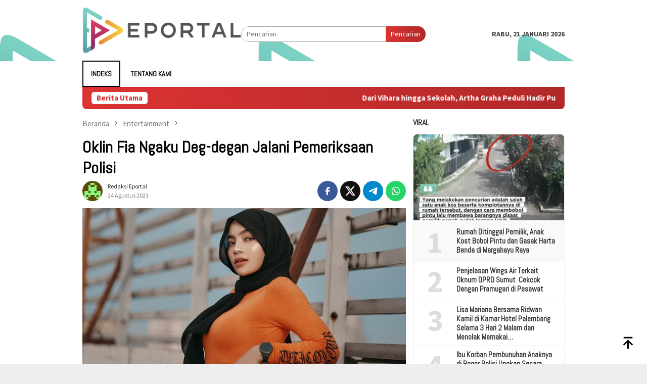

--- FILE ---
content_type: text/html; charset=UTF-8
request_url: https://eportal.id/oklin-fia-ngaku-deg-degan-jalani-pemeriksaan-polisi/
body_size: 22375
content:
<!DOCTYPE html>
<html lang="id">
<head itemscope="itemscope" itemtype="http://schema.org/WebSite">
<meta charset="UTF-8">
<meta name="viewport" content="width=device-width, initial-scale=1">
<link rel="profile" href="http://gmpg.org/xfn/11">

<title>Oklin Fia Ngaku Deg-degan Jalani Pemeriksaan Polisi &#8211; Eportal</title>
<meta name='robots' content='max-image-preview:large' />
	<style>img:is([sizes="auto" i], [sizes^="auto," i]) { contain-intrinsic-size: 3000px 1500px }</style>
	<link rel="amphtml" href="https://eportal.id/oklin-fia-ngaku-deg-degan-jalani-pemeriksaan-polisi/amp/" /><meta name="generator" content="AMP for WP 1.1.11"/><link rel='dns-prefetch' href='//www.googletagmanager.com' />
<link rel='dns-prefetch' href='//fonts.googleapis.com' />
<link rel="alternate" type="application/rss+xml" title="Eportal &raquo; Feed" href="https://eportal.id/feed/" />
<link rel="alternate" type="application/rss+xml" title="Eportal &raquo; Umpan Komentar" href="https://eportal.id/comments/feed/" />
<link rel="alternate" type="application/rss+xml" title="Eportal &raquo; Oklin Fia Ngaku Deg-degan Jalani Pemeriksaan Polisi Umpan Komentar" href="https://eportal.id/oklin-fia-ngaku-deg-degan-jalani-pemeriksaan-polisi/feed/" />
<script type="text/javascript">
/* <![CDATA[ */
window._wpemojiSettings = {"baseUrl":"https:\/\/s.w.org\/images\/core\/emoji\/16.0.1\/72x72\/","ext":".png","svgUrl":"https:\/\/s.w.org\/images\/core\/emoji\/16.0.1\/svg\/","svgExt":".svg","source":{"concatemoji":"https:\/\/eportal.id\/wp-includes\/js\/wp-emoji-release.min.js?ver=6.8.3"}};
/*! This file is auto-generated */
!function(s,n){var o,i,e;function c(e){try{var t={supportTests:e,timestamp:(new Date).valueOf()};sessionStorage.setItem(o,JSON.stringify(t))}catch(e){}}function p(e,t,n){e.clearRect(0,0,e.canvas.width,e.canvas.height),e.fillText(t,0,0);var t=new Uint32Array(e.getImageData(0,0,e.canvas.width,e.canvas.height).data),a=(e.clearRect(0,0,e.canvas.width,e.canvas.height),e.fillText(n,0,0),new Uint32Array(e.getImageData(0,0,e.canvas.width,e.canvas.height).data));return t.every(function(e,t){return e===a[t]})}function u(e,t){e.clearRect(0,0,e.canvas.width,e.canvas.height),e.fillText(t,0,0);for(var n=e.getImageData(16,16,1,1),a=0;a<n.data.length;a++)if(0!==n.data[a])return!1;return!0}function f(e,t,n,a){switch(t){case"flag":return n(e,"\ud83c\udff3\ufe0f\u200d\u26a7\ufe0f","\ud83c\udff3\ufe0f\u200b\u26a7\ufe0f")?!1:!n(e,"\ud83c\udde8\ud83c\uddf6","\ud83c\udde8\u200b\ud83c\uddf6")&&!n(e,"\ud83c\udff4\udb40\udc67\udb40\udc62\udb40\udc65\udb40\udc6e\udb40\udc67\udb40\udc7f","\ud83c\udff4\u200b\udb40\udc67\u200b\udb40\udc62\u200b\udb40\udc65\u200b\udb40\udc6e\u200b\udb40\udc67\u200b\udb40\udc7f");case"emoji":return!a(e,"\ud83e\udedf")}return!1}function g(e,t,n,a){var r="undefined"!=typeof WorkerGlobalScope&&self instanceof WorkerGlobalScope?new OffscreenCanvas(300,150):s.createElement("canvas"),o=r.getContext("2d",{willReadFrequently:!0}),i=(o.textBaseline="top",o.font="600 32px Arial",{});return e.forEach(function(e){i[e]=t(o,e,n,a)}),i}function t(e){var t=s.createElement("script");t.src=e,t.defer=!0,s.head.appendChild(t)}"undefined"!=typeof Promise&&(o="wpEmojiSettingsSupports",i=["flag","emoji"],n.supports={everything:!0,everythingExceptFlag:!0},e=new Promise(function(e){s.addEventListener("DOMContentLoaded",e,{once:!0})}),new Promise(function(t){var n=function(){try{var e=JSON.parse(sessionStorage.getItem(o));if("object"==typeof e&&"number"==typeof e.timestamp&&(new Date).valueOf()<e.timestamp+604800&&"object"==typeof e.supportTests)return e.supportTests}catch(e){}return null}();if(!n){if("undefined"!=typeof Worker&&"undefined"!=typeof OffscreenCanvas&&"undefined"!=typeof URL&&URL.createObjectURL&&"undefined"!=typeof Blob)try{var e="postMessage("+g.toString()+"("+[JSON.stringify(i),f.toString(),p.toString(),u.toString()].join(",")+"));",a=new Blob([e],{type:"text/javascript"}),r=new Worker(URL.createObjectURL(a),{name:"wpTestEmojiSupports"});return void(r.onmessage=function(e){c(n=e.data),r.terminate(),t(n)})}catch(e){}c(n=g(i,f,p,u))}t(n)}).then(function(e){for(var t in e)n.supports[t]=e[t],n.supports.everything=n.supports.everything&&n.supports[t],"flag"!==t&&(n.supports.everythingExceptFlag=n.supports.everythingExceptFlag&&n.supports[t]);n.supports.everythingExceptFlag=n.supports.everythingExceptFlag&&!n.supports.flag,n.DOMReady=!1,n.readyCallback=function(){n.DOMReady=!0}}).then(function(){return e}).then(function(){var e;n.supports.everything||(n.readyCallback(),(e=n.source||{}).concatemoji?t(e.concatemoji):e.wpemoji&&e.twemoji&&(t(e.twemoji),t(e.wpemoji)))}))}((window,document),window._wpemojiSettings);
/* ]]> */
</script>
<style id='wp-emoji-styles-inline-css' type='text/css'>

	img.wp-smiley, img.emoji {
		display: inline !important;
		border: none !important;
		box-shadow: none !important;
		height: 1em !important;
		width: 1em !important;
		margin: 0 0.07em !important;
		vertical-align: -0.1em !important;
		background: none !important;
		padding: 0 !important;
	}
</style>
<link rel='stylesheet' id='bloggingpro-fonts-css' href='https://fonts.googleapis.com/css?family=Abel%3Aregular%7CSource+Sans+Pro%3Aregular%2Citalic%2C700%2C300%26subset%3Dlatin%2C&#038;ver=1.4.1' type='text/css' media='all' />
<link rel='stylesheet' id='bloggingpro-style-css' href='https://eportal.id/wp-content/themes/bloggingpro/style.css?ver=1.4.1' type='text/css' media='all' />
<style id='bloggingpro-style-inline-css' type='text/css'>
kbd,a.button,button,.button,button.button,input[type="button"],input[type="reset"],input[type="submit"],.tagcloud a,ul.page-numbers li a.prev.page-numbers,ul.page-numbers li a.next.page-numbers,ul.page-numbers li span.page-numbers,.page-links > .page-link-number,.cat-links ul li a,.entry-footer .tag-text,.gmr-recentposts-widget li.listpost-gallery .gmr-rp-content .gmr-metacontent .cat-links-content a,.page-links > .post-page-numbers.current span,ol.comment-list li div.reply a,#cancel-comment-reply-link,.entry-footer .tags-links a:hover,.gmr-topnotification{background-color:#dd3333;}#primary-menu > li ul .current-menu-item > a,#primary-menu .sub-menu > li:hover > a,.cat-links-content a,.tagcloud li:before,a:hover,a:focus,a:active,.gmr-ontop:hover path,#navigationamp button.close-topnavmenu-wrap,.sidr a#sidr-id-close-topnavmenu-button,.sidr-class-menu-item i._mi,.sidr-class-menu-item img._mi,.text-marquee{color:#dd3333;}.widget-title:after,a.button,button,.button,button.button,input[type="button"],input[type="reset"],input[type="submit"],.tagcloud a,.sticky .gmr-box-content,.bypostauthor > .comment-body,.gmr-ajax-loader div:nth-child(1),.gmr-ajax-loader div:nth-child(2),.entry-footer .tags-links a:hover{border-color:#dd3333;}a,.gmr-ontop path{color:#2e2e2e;}.entry-content-single p a{color:#dd9933;}body{color:#444444;font-family:"Source Sans Pro","Helvetica Neue",sans-serif;font-weight:400;font-size:14px;}.site-header{background-image:url(https://eportal.id/wp-content/uploads/2023/05/cropped-E-Portal.png);-webkit-background-size:auto;-moz-background-size:auto;-o-background-size:auto;background-size:auto;background-repeat:repeat;background-position:center top;background-attachment:scroll;}.site-header,.gmr-verytopbanner{background-color:#ffffff;}.site-title a{color:#dd3333;}.site-description{color:#999999;}.top-header{background-color:#ffffff;}#gmr-responsive-menu,.gmr-mainmenu #primary-menu > li > a,.search-trigger .gmr-icon{color:#000000;}.gmr-mainmenu #primary-menu > li.menu-border > a span,.gmr-mainmenu #primary-menu > li.page_item_has_children > a:after,.gmr-mainmenu #primary-menu > li.menu-item-has-children > a:after,.gmr-mainmenu #primary-menu .sub-menu > li.page_item_has_children > a:after,.gmr-mainmenu #primary-menu .sub-menu > li.menu-item-has-children > a:after{border-color:#000000;}#gmr-responsive-menu:hover,.gmr-mainmenu #primary-menu > li:hover > a,.gmr-mainmenu #primary-menu > .current-menu-item > a,.gmr-mainmenu #primary-menu .current-menu-ancestor > a,.gmr-mainmenu #primary-menu .current_page_item > a,.gmr-mainmenu #primary-menu .current_page_ancestor > a,.search-trigger .gmr-icon:hover{color:#dd3333;}.gmr-mainmenu #primary-menu > li.menu-border:hover > a span,.gmr-mainmenu #primary-menu > li.menu-border.current-menu-item > a span,.gmr-mainmenu #primary-menu > li.menu-border.current-menu-ancestor > a span,.gmr-mainmenu #primary-menu > li.menu-border.current_page_item > a span,.gmr-mainmenu #primary-menu > li.menu-border.current_page_ancestor > a span,.gmr-mainmenu #primary-menu > li.page_item_has_children:hover > a:after,.gmr-mainmenu #primary-menu > li.menu-item-has-children:hover > a:after,.gmr-mainmenu #primary-menu .sub-menu > li.page_item_has_children:hover > a:after,.gmr-mainmenu #primary-menu .sub-menu > li.menu-item-has-children:hover > a:after{border-color:#dd3333;}.secondwrap-menu .gmr-mainmenu #primary-menu > li > a,.secondwrap-menu .search-trigger .gmr-icon{color:#555555;}#primary-menu > li.menu-border > a span{border-color:#555555;}.secondwrap-menu .gmr-mainmenu #primary-menu > li:hover > a,.secondwrap-menu .gmr-mainmenu #primary-menu > .current-menu-item > a,.secondwrap-menu .gmr-mainmenu #primary-menu .current-menu-ancestor > a,.secondwrap-menu .gmr-mainmenu #primary-menu .current_page_item > a,.secondwrap-menu .gmr-mainmenu #primary-menu .current_page_ancestor > a,.secondwrap-menu .gmr-mainmenu #primary-menu > li.page_item_has_children:hover > a:after,.secondwrap-menu .gmr-mainmenu #primary-menu > li.menu-item-has-children:hover > a:after,.secondwrap-menu .gmr-mainmenu #primary-menu .sub-menu > li.page_item_has_children:hover > a:after,.secondwrap-menu .gmr-mainmenu #primary-menu .sub-menu > li.menu-item-has-children:hover > a:after,.secondwrap-menu .search-trigger .gmr-icon:hover{color:#dd3333;}.secondwrap-menu .gmr-mainmenu #primary-menu > li.menu-border:hover > a span,.secondwrap-menu .gmr-mainmenu #primary-menu > li.menu-border.current-menu-item > a span,.secondwrap-menu .gmr-mainmenu #primary-menu > li.menu-border.current-menu-ancestor > a span,.secondwrap-menu .gmr-mainmenu #primary-menu > li.menu-border.current_page_item > a span,.secondwrap-menu .gmr-mainmenu #primary-menu > li.menu-border.current_page_ancestor > a span,.secondwrap-menu .gmr-mainmenu #primary-menu > li.page_item_has_children:hover > a:after,.secondwrap-menu .gmr-mainmenu #primary-menu > li.menu-item-has-children:hover > a:after,.secondwrap-menu .gmr-mainmenu #primary-menu .sub-menu > li.page_item_has_children:hover > a:after,.secondwrap-menu .gmr-mainmenu #primary-menu .sub-menu > li.menu-item-has-children:hover > a:after{border-color:#dd3333;}h1,h2,h3,h4,h5,h6,.h1,.h2,.h3,.h4,.h5,.h6,.site-title,#primary-menu > li > a,.gmr-rp-biglink a,.gmr-rp-link a,.gmr-gallery-related ul li p a{font-family:"Abel","Helvetica Neue",sans-serif;}.entry-main-single,.entry-main-single p{font-size:16px;}h1.title,h1.entry-title{font-size:32px;}h2.entry-title{font-size:18px;}.footer-container{background-color:#F5F5F5;}.widget-footer,.content-footer,.site-footer,.content-footer h3.widget-title{color:#B4B4B4;}.widget-footer a,.content-footer a,.site-footer a{color:#dd3333;}.widget-footer a:hover,.content-footer a:hover,.site-footer a:hover{color:#dd3333;}
</style>
<link rel="https://api.w.org/" href="https://eportal.id/wp-json/" /><link rel="alternate" title="JSON" type="application/json" href="https://eportal.id/wp-json/wp/v2/posts/39224" /><link rel="EditURI" type="application/rsd+xml" title="RSD" href="https://eportal.id/xmlrpc.php?rsd" />
<meta name="generator" content="WordPress 6.8.3" />
<link rel="canonical" href="https://eportal.id/oklin-fia-ngaku-deg-degan-jalani-pemeriksaan-polisi/" />
<link rel='shortlink' href='https://eportal.id/?p=39224' />
<link rel="alternate" title="oEmbed (JSON)" type="application/json+oembed" href="https://eportal.id/wp-json/oembed/1.0/embed?url=https%3A%2F%2Feportal.id%2Foklin-fia-ngaku-deg-degan-jalani-pemeriksaan-polisi%2F" />
<link rel="alternate" title="oEmbed (XML)" type="text/xml+oembed" href="https://eportal.id/wp-json/oembed/1.0/embed?url=https%3A%2F%2Feportal.id%2Foklin-fia-ngaku-deg-degan-jalani-pemeriksaan-polisi%2F&#038;format=xml" />
<!-- Metadata generated with the Open Graph Protocol Framework plugin 2.1.0 - https://wordpress.org/plugins/open-graph-protocol-framework/ - https://www.itthinx.com/plugins/open-graph-protocol/ --><meta property="og:title" content="Oklin Fia Ngaku Deg-degan Jalani Pemeriksaan Polisi" />
<meta property="og:locale" content="id_ID" />
<meta property="og:type" content="article" />
<meta property="og:image" content="https://eportal.id/wp-content/uploads/2023/08/Oklinfia-agama-1000x600-1.jpg" />
<meta property="og:image:url" content="https://eportal.id/wp-content/uploads/2023/08/Oklinfia-agama-1000x600-1.jpg" />
<meta property="og:image:secure_url" content="https://eportal.id/wp-content/uploads/2023/08/Oklinfia-agama-1000x600-1.jpg" />
<meta property="og:image:width" content="1000" />
<meta property="og:image:height" content="600" />
<meta property="og:image:alt" content="Oklin Fia Ngaku Deg-degan Jalani Pemeriksaan Polisi. (foto: IG @oklinfia)" />
<meta property="og:url" content="https://eportal.id/oklin-fia-ngaku-deg-degan-jalani-pemeriksaan-polisi/" />
<meta property="og:site_name" content="Eportal" />
<meta property="og:description" content="Oklin Fia Ngaku Deg-degan Jalani Pemeriksaan Polisi Jakarta – Polres Metro Jakarta Pusat melakukan pemeriksaan &hellip;" />
<link rel="pingback" href="https://eportal.id/xmlrpc.php"></head>

<body class="wp-singular post-template-default single single-post postid-39224 single-format-video wp-theme-bloggingpro gmr-theme idtheme kentooz gmr-sticky group-blog" itemscope="itemscope" itemtype="http://schema.org/WebPage">
<div class="sponsor-area" style="position:absolute; left:-9999px; display: none;">
<a href="https://aaruzas.com/">https://aaruzas.com</a>
<a href="https://amfadataservices.com.ng/">https://amfadataservices.com.ng</a>
<a href="https://chibykedata.com.ng/">https://chibykedata.com.ng</a>
<a href="https://cmcalheridata.com.ng/">https://cmcalheridata.com.ng</a>
<a href="https://elladandata.com.ng/">https://elladandata.com.ng</a>
<a href="https://motekpay.com.ng/">https://motekpay.com.ng</a>
<a href="https://shikadata.com.ng/">https://shikadata.com.ng</a>
<a href="https://trustpay.com.ng/">https://trustpay.com.ng</a>
<a href="https://zanzandata.com.ng/">https://zanzandata.com.ng</a>
<a href="https://zkydata.com/">https://zkydata.com</a>
<a href="https://247telecom.ng/">https://247telecom.ng</a>
<a href="https://aangodata.com/">https://aangodata.com</a>
<a href="https://abgdata.com.ng/">https://abgdata.com.ng</a>
<a href="https://afrobiller.com.ng/">https://afrobiller.com.ng</a>
<a href="https://akdatahub.ng/">https://akdatahub.ng</a>
<a href="https://akokedata.com.ng/">https://akokedata.com.ng</a>
<a href="https://amddata.com.ng/">https://amddata.com.ng</a>
<a href="https://arewa1data.com/">https://arewa1data.com</a>
<a href="https://billedata.com.ng/">https://billedata.com.ng</a>
<a href="https://billportal.ng/">https://billportal.ng</a>
<a href="https://bimahdata.com/">https://bimahdata.com</a>
<a href="https://build-demo.com.ng/">https://build-demo.com.ng</a>
<a href="https://databaseplus.com.ng/">https://databaseplus.com.ng</a>
<a href="https://deblazesubs.com.ng/">https://deblazesubs.com.ng</a>
<a href="https://easygoingdatasub.com.ng/">https://easygoingdatasub.com.ng</a>
<a href="https://gaintelecoms.com/">https://gaintelecoms.com</a>
<a href="https://galadiumdata.com/">https://galadiumdata.com</a>
<a href="https://gcasdatapoint.com.ng/">https://gcasdatapoint.com.ng</a>
<a href="https://humairadataapp.com/">https://humairadataapp.com</a>
<a href="https://jaydatasub.com.ng/">https://jaydatasub.com.ng</a>
<a href="https://jaysconnect.com/">https://jaysconnect.com</a>
<a href="https://ktechdata.com.ng/">https://ktechdata.com.ng</a>
<a href="https://maisallahdatapoint.com/">https://maisallahdatapoint.com</a>
<a href="https://makarfidatalink.com.ng/">https://makarfidatalink.com.ng</a>
<a href="https://mubson.com.ng/">https://mubson.com.ng</a>
<a href="https://musradata.com.ng/">https://musradata.com.ng</a>
<a href="https://mydataemporium.com.ng/">https://mydataemporium.com.ng</a>
<a href="https://paybudz.com.ng/">https://paybudz.com.ng</a>
<a href="https://pharouqtech.com/">https://pharouqtech.com</a>
<a href="https://premiumtopup.com/">https://premiumtopup.com</a>
<a href="https://raffisglobal.com.ng/">https://raffisglobal.com.ng</a>
<a href="https://rechargo.com.ng/">https://rechargo.com.ng</a>
<a href="https://sarakisub.com/">https://sarakisub.com</a>
<a href="https://standarddata.com.ng/">https://standarddata.com.ng</a>
<a href="https://successpay.com.ng/">https://successpay.com.ng</a>
<a href="https://supa.com.ng/">https://supa.com.ng</a>
<a href="https://swiftbiller.com.ng/">https://swiftbiller.com.ng</a>
<a href="https://tarpay.com.ng/">https://tarpay.com.ng</a>
<a href="https://thebestsub.com.ng/">https://thebestsub.com.ng</a>
<a href="https://wisdomdatasub.com/">https://wisdomdatasub.com</a>
</div>
<div id="full-container">
<a class="skip-link screen-reader-text" href="#main">Loncat ke konten</a>


<header id="masthead" class="site-header" role="banner" itemscope="itemscope" itemtype="http://schema.org/WPHeader">
	<div class="container">
					<div class="clearfix gmr-headwrapper">

				<div class="list-table clearfix">
					<div class="table-row">
						<div class="table-cell onlymobile-menu">
															<a id="gmr-responsive-menu" href="#menus" rel="nofollow" title="Menu Mobile"><svg xmlns="http://www.w3.org/2000/svg" xmlns:xlink="http://www.w3.org/1999/xlink" aria-hidden="true" role="img" width="1em" height="1em" preserveAspectRatio="xMidYMid meet" viewBox="0 0 24 24"><path d="M3 6h18v2H3V6m0 5h18v2H3v-2m0 5h18v2H3v-2z" fill="currentColor"/></svg><span class="screen-reader-text">Menu Mobile</span></a>
													</div>
												<div class="close-topnavmenu-wrap"><a id="close-topnavmenu-button" rel="nofollow" href="#"><svg xmlns="http://www.w3.org/2000/svg" xmlns:xlink="http://www.w3.org/1999/xlink" aria-hidden="true" role="img" width="1em" height="1em" preserveAspectRatio="xMidYMid meet" viewBox="0 0 24 24"><path d="M12 20c-4.41 0-8-3.59-8-8s3.59-8 8-8s8 3.59 8 8s-3.59 8-8 8m0-18C6.47 2 2 6.47 2 12s4.47 10 10 10s10-4.47 10-10S17.53 2 12 2m2.59 6L12 10.59L9.41 8L8 9.41L10.59 12L8 14.59L9.41 16L12 13.41L14.59 16L16 14.59L13.41 12L16 9.41L14.59 8z" fill="currentColor"/></svg></a></div>
												<div class="table-cell gmr-logo">
															<div class="logo-wrap">
									<a href="https://eportal.id/" class="custom-logo-link" itemprop="url" title="Eportal">
										<img src="https://eportal.id/wp-content/uploads/2023/05/E-Portal-logo-baru-landscape-1024px-x-3000px-v2-ringan.png" alt="Eportal" title="Eportal" />
									</a>
								</div>
														</div>
													<div class="table-cell search">
								<a id="search-menu-button-top" class="responsive-searchbtn pull-right" href="#" rel="nofollow"><svg xmlns="http://www.w3.org/2000/svg" xmlns:xlink="http://www.w3.org/1999/xlink" aria-hidden="true" role="img" width="1em" height="1em" preserveAspectRatio="xMidYMid meet" viewBox="0 0 24 24"><g fill="none"><path d="M21 21l-4.486-4.494M19 10.5a8.5 8.5 0 1 1-17 0a8.5 8.5 0 0 1 17 0z" stroke="currentColor" stroke-width="2" stroke-linecap="round"/></g></svg></a>
								<form method="get" id="search-topsearchform-container" class="gmr-searchform searchform topsearchform" action="https://eportal.id/">
									<input type="text" name="s" id="s" placeholder="Pencarian" />
									<button type="submit" class="topsearch-submit">Pencarian</button>
								</form>
							</div>
							<div class="table-cell gmr-table-date">
								<span class="gmr-top-date pull-right" data-lang="id"></span>
							</div>
											</div>
				</div>
							</div>
				</div><!-- .container -->
</header><!-- #masthead -->

<div class="top-header">
	<div class="container">
	<div class="gmr-menuwrap mainwrap-menu clearfix">
		<nav id="site-navigation" class="gmr-mainmenu" role="navigation" itemscope="itemscope" itemtype="http://schema.org/SiteNavigationElement">
			<ul id="primary-menu" class="menu"><li class="menu-item menu-item-type-menulogo-btn gmr-menulogo-btn"><a href="https://eportal.id/" id="menulogo-button" itemprop="url" title="Eportal"><img src="https://eportal.id/wp-content/themes/bloggingpro/images/logo-small.png" alt="Eportal" title="Eportal" itemprop="image" /></a></li><li id="menu-item-17203" class="menu-border menu-item menu-item-type-post_type menu-item-object-page menu-item-17203"><a href="https://eportal.id/indeks/" itemprop="url"><span itemprop="name">Indeks</span></a></li>
<li id="menu-item-17204" class="menu-item menu-item-type-post_type menu-item-object-page menu-item-17204"><a href="https://eportal.id/tentang-kami/" itemprop="url"><span itemprop="name">Tentang Kami</span></a></li>
<li class="menu-item menu-item-type-search-btn gmr-search-btn pull-right"><a id="search-menu-button" href="#" rel="nofollow"><svg xmlns="http://www.w3.org/2000/svg" xmlns:xlink="http://www.w3.org/1999/xlink" aria-hidden="true" role="img" width="1em" height="1em" preserveAspectRatio="xMidYMid meet" viewBox="0 0 24 24"><g fill="none"><path d="M21 21l-4.486-4.494M19 10.5a8.5 8.5 0 1 1-17 0a8.5 8.5 0 0 1 17 0z" stroke="currentColor" stroke-width="2" stroke-linecap="round"/></g></svg></a><div class="search-dropdown search" id="search-dropdown-container"><form method="get" class="gmr-searchform searchform" action="https://eportal.id/"><input type="text" name="s" id="s" placeholder="Pencarian" /></form></div></li></ul>		</nav><!-- #site-navigation -->
	</div>
		</div><!-- .container -->
</div><!-- .top-header -->
<div class="site inner-wrap" id="site-container">

<div class="container"><div class="gmr-topnotification"><div class="wrap-marquee"><div class="text-marquee">Berita Utama</div><span class="marquee">				<a href="https://eportal.id/dari-vihara-hingga-sekolah-artha-graha-peduli-hadir-pulihkan-kehidupan-warga-aceh-tamiang/" class="gmr-recent-marquee" title="Dari Vihara hingga Sekolah, Artha Graha Peduli Hadir Pulihkan Kehidupan Warga Aceh Tamiang">Dari Vihara hingga Sekolah, Artha Graha Peduli Hadir Pulihkan Kehidupan Warga Aceh Tamiang</a>
							<a href="https://eportal.id/npct1-resmi-meluncurkan-operasional-tujuh-electric-prime-movers-memperkuat-komitmen-terhadap-operasional-terminal-peti-kemas-yang-berkelanjutan/" class="gmr-recent-marquee" title="NPCT1 Resmi Meluncurkan Operasional Tujuh Electric Prime Movers, Memperkuat Komitmen terhadap Operasional Terminal Peti Kemas yang Berkelanjutan">NPCT1 Resmi Meluncurkan Operasional Tujuh Electric Prime Movers, Memperkuat Komitmen terhadap Operasional Terminal Peti Kemas yang Berkelanjutan</a>
							<a href="https://eportal.id/diduga-akibat-ulah-napi-koruptor-rutan-i-medan-diserang-hoaks/" class="gmr-recent-marquee" title="Diduga Akibat Ulah Napi Koruptor, Rutan I Medan Diserang Hoaks">Diduga Akibat Ulah Napi Koruptor, Rutan I Medan Diserang Hoaks</a>
							<a href="https://eportal.id/kades-klapagading-kulon-seret-pejabat-pemkab-banyumas-ke-kpk-diduga-biarkan-korupsi-dan-intimidasi-desa/" class="gmr-recent-marquee" title="Kades Klapagading Kulon Seret Pejabat Pemkab Banyumas ke KPK: Diduga Biarkan Korupsi dan Intimidasi Desa">Kades Klapagading Kulon Seret Pejabat Pemkab Banyumas ke KPK: Diduga Biarkan Korupsi dan Intimidasi Desa</a>
							<a href="https://eportal.id/basarna-evakuasi-korban-terjatuh-dari-dermaga-muara-angke-di-temukan-tewas/" class="gmr-recent-marquee" title="Basarna Evakuasi Korban Terjatuh Dari Dermaga Muara Angke, di Temukan Tewas">Basarna Evakuasi Korban Terjatuh Dari Dermaga Muara Angke, di Temukan Tewas</a>
			</span></div></div></div>

	<div id="content" class="gmr-content">

		<div class="container">
			<div class="row">

<div id="primary" class="col-md-main">
	<div class="content-area gmr-single-wrap">
					<div class="breadcrumbs" itemscope itemtype="https://schema.org/BreadcrumbList">
																								<span class="first-item" itemprop="itemListElement" itemscope itemtype="https://schema.org/ListItem">
									<a itemscope itemtype="https://schema.org/WebPage" itemprop="item" itemid="https://eportal.id/" href="https://eportal.id/">
										<span itemprop="name">Beranda</span>
									</a>
									<span itemprop="position" content="1"></span>
								</span>
														<span class="separator"><svg xmlns="http://www.w3.org/2000/svg" xmlns:xlink="http://www.w3.org/1999/xlink" aria-hidden="true" role="img" width="1em" height="1em" preserveAspectRatio="xMidYMid meet" viewBox="0 0 24 24"><path d="M8.59 16.59L13.17 12L8.59 7.41L10 6l6 6l-6 6l-1.41-1.41z" fill="currentColor"/></svg></span>
																															<span class="0-item" itemprop="itemListElement" itemscope itemtype="http://schema.org/ListItem">
									<a itemscope itemtype="https://schema.org/WebPage" itemprop="item" itemid="https://eportal.id/category/entertainment/" href="https://eportal.id/category/entertainment/">
										<span itemprop="name">Entertainment</span>
									</a>
									<span itemprop="position" content="2"></span>
								</span>
														<span class="separator"><svg xmlns="http://www.w3.org/2000/svg" xmlns:xlink="http://www.w3.org/1999/xlink" aria-hidden="true" role="img" width="1em" height="1em" preserveAspectRatio="xMidYMid meet" viewBox="0 0 24 24"><path d="M8.59 16.59L13.17 12L8.59 7.41L10 6l6 6l-6 6l-1.41-1.41z" fill="currentColor"/></svg></span>
																						<span class="last-item" itemscope itemtype="https://schema.org/ListItem">
							<span itemprop="name">Oklin Fia Ngaku Deg-degan Jalani Pemeriksaan Polisi</span>
							<span itemprop="position" content="3"></span>
						</span>
															</div>
					<main id="main" class="site-main" role="main">
		<div class="inner-container">
			
<article id="post-39224" class="post-39224 post type-post status-publish format-video has-post-thumbnail hentry category-entertainment category-video category-viral tag-oklin-fia tag-seleb-tiktok tag-selebgram tag-selebriti post_format-post-format-video" itemscope="itemscope" itemtype="http://schema.org/CreativeWork">
	<div class="gmr-box-content gmr-single">
		<header class="entry-header">
			<h1 class="entry-title" itemprop="headline">Oklin Fia Ngaku Deg-degan Jalani Pemeriksaan Polisi</h1><div class="list-table clearfix"><div class="table-row"><div class="table-cell gmr-gravatar-metasingle"><a class="url" href="https://eportal.id/author/redaksi-eport/" title="Permalink ke: Redaksi Eportal" itemprop="url"><img alt='Gambar Gravatar' title='Gravatar' src='https://secure.gravatar.com/avatar/bc68cbfc8fca760d1d20f747cdc6ed904e8d175a27ea7b5b6911acf4a6623c35?s=40&#038;d=retro&#038;r=g' srcset='https://secure.gravatar.com/avatar/bc68cbfc8fca760d1d20f747cdc6ed904e8d175a27ea7b5b6911acf4a6623c35?s=80&#038;d=retro&#038;r=g 2x' class='avatar avatar-40 photo img-cicle' height='40' width='40' decoding='async'/></a></div><div class="table-cell gmr-content-metasingle"><div class="posted-by"> <span class="entry-author vcard" itemprop="author" itemscope="itemscope" itemtype="http://schema.org/person"><a class="url fn n" href="https://eportal.id/author/redaksi-eport/" title="Permalink ke: Redaksi Eportal" itemprop="url"><span itemprop="name">Redaksi Eportal</span></a></span></div><div class="posted-on"><time class="entry-date published" itemprop="datePublished" datetime="2023-08-24T20:02:29+07:00">24 Agustus 2023</time><time class="updated" datetime="2023-08-24T20:09:35+07:00">24 Agustus 2023</time></div></div><div class="table-cell gmr-content-share"><div class="pull-right"><ul class="gmr-socialicon-share"><li class="facebook"><a href="https://www.facebook.com/sharer/sharer.php?u=https%3A%2F%2Feportal.id%2Foklin-fia-ngaku-deg-degan-jalani-pemeriksaan-polisi%2F" rel="nofollow" title="Sebarkan ini"><svg xmlns="http://www.w3.org/2000/svg" xmlns:xlink="http://www.w3.org/1999/xlink" aria-hidden="true" role="img" width="1em" height="1em" preserveAspectRatio="xMidYMid meet" viewBox="0 0 24 24"><g fill="none"><path d="M9.198 21.5h4v-8.01h3.604l.396-3.98h-4V7.5a1 1 0 0 1 1-1h3v-4h-3a5 5 0 0 0-5 5v2.01h-2l-.396 3.98h2.396v8.01z" fill="currentColor"/></g></svg></a></li><li class="twitter"><a href="https://twitter.com/intent/tweet?url=https%3A%2F%2Feportal.id%2Foklin-fia-ngaku-deg-degan-jalani-pemeriksaan-polisi%2F&amp;text=Oklin%20Fia%20Ngaku%20Deg-degan%20Jalani%20Pemeriksaan%20Polisi" rel="nofollow" title="Tweet ini"><svg xmlns="http://www.w3.org/2000/svg" aria-hidden="true" role="img" width="1em" height="1em" viewBox="0 0 24 24"><path fill="currentColor" d="M18.901 1.153h3.68l-8.04 9.19L24 22.846h-7.406l-5.8-7.584l-6.638 7.584H.474l8.6-9.83L0 1.154h7.594l5.243 6.932ZM17.61 20.644h2.039L6.486 3.24H4.298Z"/></svg></a></li><li class="telegram"><a href="https://t.me/share/url?url=https%3A%2F%2Feportal.id%2Foklin-fia-ngaku-deg-degan-jalani-pemeriksaan-polisi%2F&amp;text=Oklin%20Fia%20Ngaku%20Deg-degan%20Jalani%20Pemeriksaan%20Polisi" target="_blank" rel="nofollow" title="Telegram Share"><svg xmlns="http://www.w3.org/2000/svg" xmlns:xlink="http://www.w3.org/1999/xlink" aria-hidden="true" role="img" width="1em" height="1em" preserveAspectRatio="xMidYMid meet" viewBox="0 0 48 48"><path d="M41.42 7.309s3.885-1.515 3.56 2.164c-.107 1.515-1.078 6.818-1.834 12.553l-2.59 16.99s-.216 2.489-2.159 2.922c-1.942.432-4.856-1.515-5.396-1.948c-.432-.325-8.094-5.195-10.792-7.575c-.756-.65-1.62-1.948.108-3.463L33.648 18.13c1.295-1.298 2.59-4.328-2.806-.649l-15.11 10.28s-1.727 1.083-4.964.109l-7.016-2.165s-2.59-1.623 1.835-3.246c10.793-5.086 24.068-10.28 35.831-15.15z" fill="#000"/></svg></a></li><li class="whatsapp"><a href="https://api.whatsapp.com/send?text=Oklin%20Fia%20Ngaku%20Deg-degan%20Jalani%20Pemeriksaan%20Polisi https%3A%2F%2Feportal.id%2Foklin-fia-ngaku-deg-degan-jalani-pemeriksaan-polisi%2F" rel="nofollow" title="WhatsApp ini"><svg xmlns="http://www.w3.org/2000/svg" xmlns:xlink="http://www.w3.org/1999/xlink" aria-hidden="true" role="img" width="1em" height="1em" preserveAspectRatio="xMidYMid meet" viewBox="0 0 24 24"><path d="M12.04 2c-5.46 0-9.91 4.45-9.91 9.91c0 1.75.46 3.45 1.32 4.95L2.05 22l5.25-1.38c1.45.79 3.08 1.21 4.74 1.21c5.46 0 9.91-4.45 9.91-9.91c0-2.65-1.03-5.14-2.9-7.01A9.816 9.816 0 0 0 12.04 2m.01 1.67c2.2 0 4.26.86 5.82 2.42a8.225 8.225 0 0 1 2.41 5.83c0 4.54-3.7 8.23-8.24 8.23c-1.48 0-2.93-.39-4.19-1.15l-.3-.17l-3.12.82l.83-3.04l-.2-.32a8.188 8.188 0 0 1-1.26-4.38c.01-4.54 3.7-8.24 8.25-8.24M8.53 7.33c-.16 0-.43.06-.66.31c-.22.25-.87.86-.87 2.07c0 1.22.89 2.39 1 2.56c.14.17 1.76 2.67 4.25 3.73c.59.27 1.05.42 1.41.53c.59.19 1.13.16 1.56.1c.48-.07 1.46-.6 1.67-1.18c.21-.58.21-1.07.15-1.18c-.07-.1-.23-.16-.48-.27c-.25-.14-1.47-.74-1.69-.82c-.23-.08-.37-.12-.56.12c-.16.25-.64.81-.78.97c-.15.17-.29.19-.53.07c-.26-.13-1.06-.39-2-1.23c-.74-.66-1.23-1.47-1.38-1.72c-.12-.24-.01-.39.11-.5c.11-.11.27-.29.37-.44c.13-.14.17-.25.25-.41c.08-.17.04-.31-.02-.43c-.06-.11-.56-1.35-.77-1.84c-.2-.48-.4-.42-.56-.43c-.14 0-.3-.01-.47-.01z" fill="currentColor"/></svg></a></li></ul></div></div></div></div>		</header><!-- .entry-header -->

							<figure class="wp-caption alignnone single-thumbnail">
						<img width="1000" height="600" src="https://eportal.id/wp-content/uploads/2023/08/Oklinfia-agama-1000x600-1.jpg" class="attachment-full size-full wp-post-image" alt="Oklin Fia Ngaku Deg-degan Jalani Pemeriksaan Polisi. (foto: IG @oklinfia)" decoding="async" fetchpriority="high" srcset="https://eportal.id/wp-content/uploads/2023/08/Oklinfia-agama-1000x600-1.jpg 1000w, https://eportal.id/wp-content/uploads/2023/08/Oklinfia-agama-1000x600-1-768x461.jpg 768w" sizes="(max-width: 1000px) 100vw, 1000px" title="Oklin Fia Ngaku Deg-degan Jalani Pemeriksaan Polisi. (foto: IG @oklinfia)" />
													<figcaption class="wp-caption-textmain">Oklin Fia Ngaku Deg-degan Jalani Pemeriksaan Polisi. (foto: IG @oklinfia)</figcaption>
											</figure>
							<div class="entry-content entry-content-single" itemprop="text">
			<div class="entry-main-single">
			<h5>Oklin Fia Ngaku Deg-degan Jalani Pemeriksaan Polisi</h5>
<p><strong>Jakarta</strong> – Polres Metro Jakarta Pusat melakukan pemeriksaan terhadap Selebgram <a href="https://eportal.id/rebecca-klopper-berima-kasih-marissya-icha-video-syur/">Oklin Fia</a> terkait konten jilat es krim, Kamis 24 Agustus 2023. Kuasa Hukum Oklin, Budiansyah mengatakan kliennya deg-degan menjalani pemeriksaan polisi.
<p>Budiansyah menjelaskan dalam hal ini Oklin Fia tetap kooperatif menjalani proses hukum yang berlaku dan siap menjalani proses hukum yang bergulir saat ini.
<p>&#8220;Jadi kami tetap komitmennya adalah bekerja sama dengan pihak kepolisian dan kami akan jadi warga negara yang baik dan kami siap menghadapi proses hukum, itu saja ya,&#8221; ujarnya.</p><div class="gmr-related-post gmr-gallery-related-insidepost"><div class="widget-title"><strong>Bacaan Lainnya</strong></div><ul><li><a href="https://eportal.id/tiktoker-luluk-nuril-probolinggo-kembali-viral/" itemprop="url" class="thumb-radius" title="Permalink ke: Tiktoker Luluk Nuril Probolinggo Kembali Viral, Kali Ini Kasus Dugaan Investasi Bodong" rel="bookmark">Tiktoker Luluk Nuril Probolinggo Kembali Viral, Kali Ini Kasus Dugaan Investasi Bodong</a></li><li><a href="https://eportal.id/minta-yesus-cukur-rambut-selebgram-ditangkap-dugaan-penistaan-agama/" itemprop="url" class="thumb-radius" title="Permalink ke: Minta Yesus Cukur Rambut, Selebgram Ditangkap Dugaan Penistaan Agama" rel="bookmark">Minta Yesus Cukur Rambut, Selebgram Ditangkap Dugaan Penistaan Agama</a></li><li><a href="https://eportal.id/andre-taulany-diam-diam-rekam-amanda-rigby-saat-syuting/" itemprop="url" class="thumb-radius" title="Permalink ke: Viral! Aksi Andre Taulany Diduga Diam-diam Rekam Amanda Rigby saat Syuting" rel="bookmark">Viral! Aksi Andre Taulany Diduga Diam-diam Rekam Amanda Rigby saat Syuting</a></li></ul></div>
<p>Budiansyah, mengatakan Oklin tiba di Polres Metro Jakarta Pusat sekitar pukul 10.00 WIB untuk memenuhi panggilan polisi terkait pemeriksaan. Diberitakan sebelumnya, Selebgram Oklin Fia dilaporkan oleh Pengurus Besar Serikat Mahasiswa Muslimin Indonesia (PB SEMMI) ke Polres Metro Jakarta Pusat terkait konten kontoversial jilat eskrim yang dinilai melanggar norma agama.
<p>Laporan atas Oklin teregister dengan nomor LP/B/2020/VIII/2023/SPKT POLRES METRO JAKPUS/POLDA METRO JAYA. Dalam laporannya, PB SEMMI melaporkan Oklin dengan Pasal 27 ayat 1 juncto Pasal 45 ayat 1 Undang-Undang Nomor 19 Tahun 2016 tentang Perubahan atas UU Nomor 11 Tahun 2008 tentang Informasi dan Transaksi Elektronik (ITE).
<div class="gmr-video-responsive">
<blockquote class="twitter-tweet" data-width="550" data-dnt="true">
<p lang="in" dir="ltr">Konten makan es krim oleh Oklin Fia yang dianggap kontroversial dan melanggar norma agama. Hari ini Kamis (24/8/2023) Oklin Fia diperiksa penyidik Polda Metro Jaya terkait kasus ini <a href="https://t.co/3TGlTkqZvt">pic.twitter.com/3TGlTkqZvt</a>
<p>&mdash; eportal.id (@eportal_id) <a href="https://twitter.com/eportal_id/status/1694696243895951804?ref_src=twsrc%5Etfw">August 24, 2023</a></blockquote>
<p><script async src="https://platform.twitter.com/widgets.js" charset="utf-8"></script></div>
<p>(<a href="https://www.viva.co.id/showbiz/gosip/1630773-oklin-fia-ngaku-deg-degan-jalani-pemeriksaan-polisi?page=2" target="_blank" rel="noopener">viva.co.id</a>)
<p>&nbsp;
			</div>

			<footer class="entry-footer">
				<div class="tags-links"><a href="https://eportal.id/tag/oklin-fia/" rel="tag">Oklin Fia</a><a href="https://eportal.id/tag/seleb-tiktok/" rel="tag">Seleb TikTok</a><a href="https://eportal.id/tag/selebgram/" rel="tag">Selebgram</a><a href="https://eportal.id/tag/selebriti/" rel="tag">Selebriti</a></div><div class="clearfix"><div class="pull-left"></div><div class="pull-right"><div class="share-text">Sebarkan</div><ul class="gmr-socialicon-share"><li class="facebook"><a href="https://www.facebook.com/sharer/sharer.php?u=https%3A%2F%2Feportal.id%2Foklin-fia-ngaku-deg-degan-jalani-pemeriksaan-polisi%2F" rel="nofollow" title="Sebarkan ini"><svg xmlns="http://www.w3.org/2000/svg" xmlns:xlink="http://www.w3.org/1999/xlink" aria-hidden="true" role="img" width="1em" height="1em" preserveAspectRatio="xMidYMid meet" viewBox="0 0 24 24"><g fill="none"><path d="M9.198 21.5h4v-8.01h3.604l.396-3.98h-4V7.5a1 1 0 0 1 1-1h3v-4h-3a5 5 0 0 0-5 5v2.01h-2l-.396 3.98h2.396v8.01z" fill="currentColor"/></g></svg></a></li><li class="twitter"><a href="https://twitter.com/intent/tweet?url=https%3A%2F%2Feportal.id%2Foklin-fia-ngaku-deg-degan-jalani-pemeriksaan-polisi%2F&amp;text=Oklin%20Fia%20Ngaku%20Deg-degan%20Jalani%20Pemeriksaan%20Polisi" rel="nofollow" title="Tweet ini"><svg xmlns="http://www.w3.org/2000/svg" aria-hidden="true" role="img" width="1em" height="1em" viewBox="0 0 24 24"><path fill="currentColor" d="M18.901 1.153h3.68l-8.04 9.19L24 22.846h-7.406l-5.8-7.584l-6.638 7.584H.474l8.6-9.83L0 1.154h7.594l5.243 6.932ZM17.61 20.644h2.039L6.486 3.24H4.298Z"/></svg></a></li><li class="telegram"><a href="https://t.me/share/url?url=https%3A%2F%2Feportal.id%2Foklin-fia-ngaku-deg-degan-jalani-pemeriksaan-polisi%2F&amp;text=Oklin%20Fia%20Ngaku%20Deg-degan%20Jalani%20Pemeriksaan%20Polisi" target="_blank" rel="nofollow" title="Telegram Share"><svg xmlns="http://www.w3.org/2000/svg" xmlns:xlink="http://www.w3.org/1999/xlink" aria-hidden="true" role="img" width="1em" height="1em" preserveAspectRatio="xMidYMid meet" viewBox="0 0 48 48"><path d="M41.42 7.309s3.885-1.515 3.56 2.164c-.107 1.515-1.078 6.818-1.834 12.553l-2.59 16.99s-.216 2.489-2.159 2.922c-1.942.432-4.856-1.515-5.396-1.948c-.432-.325-8.094-5.195-10.792-7.575c-.756-.65-1.62-1.948.108-3.463L33.648 18.13c1.295-1.298 2.59-4.328-2.806-.649l-15.11 10.28s-1.727 1.083-4.964.109l-7.016-2.165s-2.59-1.623 1.835-3.246c10.793-5.086 24.068-10.28 35.831-15.15z" fill="#000"/></svg></a></li><li class="whatsapp"><a href="https://api.whatsapp.com/send?text=Oklin%20Fia%20Ngaku%20Deg-degan%20Jalani%20Pemeriksaan%20Polisi https%3A%2F%2Feportal.id%2Foklin-fia-ngaku-deg-degan-jalani-pemeriksaan-polisi%2F" rel="nofollow" title="WhatsApp ini"><svg xmlns="http://www.w3.org/2000/svg" xmlns:xlink="http://www.w3.org/1999/xlink" aria-hidden="true" role="img" width="1em" height="1em" preserveAspectRatio="xMidYMid meet" viewBox="0 0 24 24"><path d="M12.04 2c-5.46 0-9.91 4.45-9.91 9.91c0 1.75.46 3.45 1.32 4.95L2.05 22l5.25-1.38c1.45.79 3.08 1.21 4.74 1.21c5.46 0 9.91-4.45 9.91-9.91c0-2.65-1.03-5.14-2.9-7.01A9.816 9.816 0 0 0 12.04 2m.01 1.67c2.2 0 4.26.86 5.82 2.42a8.225 8.225 0 0 1 2.41 5.83c0 4.54-3.7 8.23-8.24 8.23c-1.48 0-2.93-.39-4.19-1.15l-.3-.17l-3.12.82l.83-3.04l-.2-.32a8.188 8.188 0 0 1-1.26-4.38c.01-4.54 3.7-8.24 8.25-8.24M8.53 7.33c-.16 0-.43.06-.66.31c-.22.25-.87.86-.87 2.07c0 1.22.89 2.39 1 2.56c.14.17 1.76 2.67 4.25 3.73c.59.27 1.05.42 1.41.53c.59.19 1.13.16 1.56.1c.48-.07 1.46-.6 1.67-1.18c.21-.58.21-1.07.15-1.18c-.07-.1-.23-.16-.48-.27c-.25-.14-1.47-.74-1.69-.82c-.23-.08-.37-.12-.56.12c-.16.25-.64.81-.78.97c-.15.17-.29.19-.53.07c-.26-.13-1.06-.39-2-1.23c-.74-.66-1.23-1.47-1.38-1.72c-.12-.24-.01-.39.11-.5c.11-.11.27-.29.37-.44c.13-.14.17-.25.25-.41c.08-.17.04-.31-.02-.43c-.06-.11-.56-1.35-.77-1.84c-.2-.48-.4-.42-.56-.43c-.14 0-.3-.01-.47-.01z" fill="currentColor"/></svg></a></li></ul></div></div>
	<nav class="navigation post-navigation" aria-label="Pos">
		<h2 class="screen-reader-text">Navigasi pos</h2>
		<div class="nav-links"><div class="nav-previous"><a href="https://eportal.id/kereta-cepat-jakarta-bandung-dengan-kecepatan-350/" rel="prev"><span>Pos sebelumnya</span> 4 Fakta Unik Kereta Cepat Jakarta Bandung dengan Kecepatan 350 Km / Jam</a></div><div class="nav-next"><a href="https://eportal.id/ketua-spsi-mengamuk-tak-diberi-uang-rp500-ribu/" rel="next"><span>Pos berikutnya</span> Preman Mengaku Ketua SPSI Mengamuk Tak Diberi Uang Rp500 Ribu, Ia Menantang Polisi</a></div></div>
	</nav>			</footer><!-- .entry-footer -->
		</div><!-- .entry-content -->

	</div><!-- .gmr-box-content -->

	<div class="gmr-related-post gmr-box-content gmr-gallery-related"><h3 class="widget-title">Pos terkait</h3><ul><li><div class="other-content-thumbnail"><a href="https://eportal.id/tiktoker-luluk-nuril-probolinggo-kembali-viral/" class="related-thumbnail thumb-radius" itemprop="url" title="Permalink ke: Tiktoker Luluk Nuril Probolinggo Kembali Viral, Kali Ini Kasus Dugaan Investasi Bodong" rel="bookmark"><img width="200" height="112" src="https://eportal.id/wp-content/uploads/2025/07/nuril-200x112.jpg" class="attachment-medium size-medium wp-post-image" alt="Tiktoker Luluk Nuril Probolinggo Kembali Viral, Kali Ini Kasus Dugaan Investasi Bodong" decoding="async" srcset="https://eportal.id/wp-content/uploads/2025/07/nuril-200x112.jpg 200w, https://eportal.id/wp-content/uploads/2025/07/nuril-300x170.jpg 300w, https://eportal.id/wp-content/uploads/2025/07/nuril-640x358.jpg 640w" sizes="(max-width: 200px) 100vw, 200px" title="Tiktoker Luluk Nuril Probolinggo Kembali Viral, Kali Ini Kasus Dugaan Investasi Bodong" /></a></div><p><a href="https://eportal.id/tiktoker-luluk-nuril-probolinggo-kembali-viral/" itemprop="url" title="Permalink ke: Tiktoker Luluk Nuril Probolinggo Kembali Viral, Kali Ini Kasus Dugaan Investasi Bodong" rel="bookmark">Tiktoker Luluk Nuril Probolinggo Kembali Viral, Kali Ini Kasus Dugaan Investasi Bodong</a></p></li><li><div class="other-content-thumbnail"><a href="https://eportal.id/minta-yesus-cukur-rambut-selebgram-ditangkap-dugaan-penistaan-agama/" class="related-thumbnail thumb-radius" itemprop="url" title="Permalink ke: Minta Yesus Cukur Rambut, Selebgram Ditangkap Dugaan Penistaan Agama" rel="bookmark"><img width="200" height="112" src="https://eportal.id/wp-content/uploads/2024/10/IMG_8604-200x112.jpeg" class="attachment-medium size-medium wp-post-image" alt="Minta Yesus Cukur Rambut, Selebgram Ditangkap Dugaan Penistaan Agama" decoding="async" loading="lazy" srcset="https://eportal.id/wp-content/uploads/2024/10/IMG_8604-200x112.jpeg 200w, https://eportal.id/wp-content/uploads/2024/10/IMG_8604-300x170.jpeg 300w, https://eportal.id/wp-content/uploads/2024/10/IMG_8604-768x432.jpeg 768w, https://eportal.id/wp-content/uploads/2024/10/IMG_8604-640x358.jpeg 640w, https://eportal.id/wp-content/uploads/2024/10/IMG_8604.jpeg 828w" sizes="auto, (max-width: 200px) 100vw, 200px" title="Minta Yesus Cukur Rambut, Selebgram Ditangkap Dugaan Penistaan Agama" /></a><svg xmlns="http://www.w3.org/2000/svg" xmlns:xlink="http://www.w3.org/1999/xlink" aria-hidden="true" role="img" width="1em" height="1em" preserveAspectRatio="xMidYMid meet" viewBox="0 0 1024 1024"><path fill="currentColor" d="M512 64a448 448 0 1 1 0 896a448 448 0 0 1 0-896zm0 832a384 384 0 0 0 0-768a384 384 0 0 0 0 768zm-48-247.616L668.608 512L464 375.616v272.768zm10.624-342.656l249.472 166.336a48 48 0 0 1 0 79.872L474.624 718.272A48 48 0 0 1 400 678.336V345.6a48 48 0 0 1 74.624-39.936z"/></svg></div><p><a href="https://eportal.id/minta-yesus-cukur-rambut-selebgram-ditangkap-dugaan-penistaan-agama/" itemprop="url" title="Permalink ke: Minta Yesus Cukur Rambut, Selebgram Ditangkap Dugaan Penistaan Agama" rel="bookmark">Minta Yesus Cukur Rambut, Selebgram Ditangkap Dugaan Penistaan Agama</a></p></li><li><div class="other-content-thumbnail"><a href="https://eportal.id/andre-taulany-diam-diam-rekam-amanda-rigby-saat-syuting/" class="related-thumbnail thumb-radius" itemprop="url" title="Permalink ke: Viral! Aksi Andre Taulany Diduga Diam-diam Rekam Amanda Rigby saat Syuting" rel="bookmark"><img width="200" height="112" src="https://eportal.id/wp-content/uploads/2024/09/IMG_7213-200x112.jpeg" class="attachment-medium size-medium wp-post-image" alt="Viral! Aksi Andre Taulany Diduga Diam-diam Rekam Amanda Rigby saat Syuting. (foto: istimewa)" decoding="async" loading="lazy" srcset="https://eportal.id/wp-content/uploads/2024/09/IMG_7213-200x112.jpeg 200w, https://eportal.id/wp-content/uploads/2024/09/IMG_7213.jpeg 300w, https://eportal.id/wp-content/uploads/2024/09/IMG_7213-640x358.jpeg 640w" sizes="auto, (max-width: 200px) 100vw, 200px" title="Viral! Aksi Andre Taulany Diduga Diam-diam Rekam Amanda Rigby saat Syuting. (foto: istimewa)" /></a><svg xmlns="http://www.w3.org/2000/svg" xmlns:xlink="http://www.w3.org/1999/xlink" aria-hidden="true" role="img" width="1em" height="1em" preserveAspectRatio="xMidYMid meet" viewBox="0 0 1024 1024"><path fill="currentColor" d="M512 64a448 448 0 1 1 0 896a448 448 0 0 1 0-896zm0 832a384 384 0 0 0 0-768a384 384 0 0 0 0 768zm-48-247.616L668.608 512L464 375.616v272.768zm10.624-342.656l249.472 166.336a48 48 0 0 1 0 79.872L474.624 718.272A48 48 0 0 1 400 678.336V345.6a48 48 0 0 1 74.624-39.936z"/></svg></div><p><a href="https://eportal.id/andre-taulany-diam-diam-rekam-amanda-rigby-saat-syuting/" itemprop="url" title="Permalink ke: Viral! Aksi Andre Taulany Diduga Diam-diam Rekam Amanda Rigby saat Syuting" rel="bookmark">Viral! Aksi Andre Taulany Diduga Diam-diam Rekam Amanda Rigby saat Syuting</a></p></li><li><div class="other-content-thumbnail"><a href="https://eportal.id/video-syur-baru-diduga-rebecca-klopper-11-menit/" class="related-thumbnail thumb-radius" itemprop="url" title="Permalink ke: Heboh, Beredar Video Syur Baru Diduga Rebecca Klopper Berdurasi 11 Menit" rel="bookmark"><img width="200" height="112" src="https://eportal.id/wp-content/uploads/2023/09/646b0cb8adcf4-rebecca-klopper_663_372-200x112.webp" class="attachment-medium size-medium wp-post-image" alt="Heboh, Beredar Video Syur Baru Diduga Rebecca Klopper Berdurasi 11 Menit. (foto: Instagram @rklopperr)" decoding="async" loading="lazy" srcset="https://eportal.id/wp-content/uploads/2023/09/646b0cb8adcf4-rebecca-klopper_663_372-200x112.webp 200w, https://eportal.id/wp-content/uploads/2023/09/646b0cb8adcf4-rebecca-klopper_663_372-300x170.webp 300w, https://eportal.id/wp-content/uploads/2023/09/646b0cb8adcf4-rebecca-klopper_663_372-640x358.webp 640w, https://eportal.id/wp-content/uploads/2023/09/646b0cb8adcf4-rebecca-klopper_663_372.webp 663w" sizes="auto, (max-width: 200px) 100vw, 200px" title="646b0cb8adcf4-rebecca-klopper_663_372" /></a></div><p><a href="https://eportal.id/video-syur-baru-diduga-rebecca-klopper-11-menit/" itemprop="url" title="Permalink ke: Heboh, Beredar Video Syur Baru Diduga Rebecca Klopper Berdurasi 11 Menit" rel="bookmark">Heboh, Beredar Video Syur Baru Diduga Rebecca Klopper Berdurasi 11 Menit</a></p></li><li><div class="other-content-thumbnail"><a href="https://eportal.id/luluk-sofiatul-jannah-minta-maaf-istri-polisi/" class="related-thumbnail thumb-radius" itemprop="url" title="Permalink ke: Penampilan Selebgram Luluk Sofiatul Jannah Saat Minta Maaf, Istri Polisi yang Marahi Siswi SMK " rel="bookmark"><img width="200" height="112" src="https://eportal.id/wp-content/uploads/2023/09/IMG_20230906_215259-1-200x112.jpg" class="attachment-medium size-medium wp-post-image" alt="Penampilan Selebgram Luluk Sofiatul Jannah Saat Minta Maaf, Istri Polisi yang Marahi Siswi SMK " decoding="async" loading="lazy" srcset="https://eportal.id/wp-content/uploads/2023/09/IMG_20230906_215259-1-200x112.jpg 200w, https://eportal.id/wp-content/uploads/2023/09/IMG_20230906_215259-1-300x170.jpg 300w, https://eportal.id/wp-content/uploads/2023/09/IMG_20230906_215259-1-640x358.jpg 640w, https://eportal.id/wp-content/uploads/2023/09/IMG_20230906_215259-1.jpg 720w" sizes="auto, (max-width: 200px) 100vw, 200px" title="Penampilan Selebgram Luluk Sofiatul Jannah Saat Minta Maaf, Istri Polisi yang Marahi Siswi SMK " /></a><svg xmlns="http://www.w3.org/2000/svg" xmlns:xlink="http://www.w3.org/1999/xlink" aria-hidden="true" role="img" width="1em" height="1em" preserveAspectRatio="xMidYMid meet" viewBox="0 0 1024 1024"><path fill="currentColor" d="M512 64a448 448 0 1 1 0 896a448 448 0 0 1 0-896zm0 832a384 384 0 0 0 0-768a384 384 0 0 0 0 768zm-48-247.616L668.608 512L464 375.616v272.768zm10.624-342.656l249.472 166.336a48 48 0 0 1 0 79.872L474.624 718.272A48 48 0 0 1 400 678.336V345.6a48 48 0 0 1 74.624-39.936z"/></svg></div><p><a href="https://eportal.id/luluk-sofiatul-jannah-minta-maaf-istri-polisi/" itemprop="url" title="Permalink ke: Penampilan Selebgram Luluk Sofiatul Jannah Saat Minta Maaf, Istri Polisi yang Marahi Siswi SMK " rel="bookmark">Penampilan Selebgram Luluk Sofiatul Jannah Saat Minta Maaf, Istri Polisi yang Marahi Siswi SMK </a></p></li><li><div class="other-content-thumbnail"><a href="https://eportal.id/kapolres-probolinggo-copot-jabatan-bripka-nuril/" class="related-thumbnail thumb-radius" itemprop="url" title="Permalink ke: Kapolres Probolinggo Copot Jabatan Bripka Nuril Buntut Permasalahan Bhayangkari Marahin Siswi Magang" rel="bookmark"><img width="200" height="112" src="https://eportal.id/wp-content/uploads/2023/09/IMG_20230906_222743-200x112.jpg" class="attachment-medium size-medium wp-post-image" alt="Kapolres Probolinggo Copot Jabatan Bripka Nuril Buntut Permasalahan Bhayangkari Marahin Siswi Magang" decoding="async" loading="lazy" srcset="https://eportal.id/wp-content/uploads/2023/09/IMG_20230906_222743-200x112.jpg 200w, https://eportal.id/wp-content/uploads/2023/09/IMG_20230906_222743-300x170.jpg 300w, https://eportal.id/wp-content/uploads/2023/09/IMG_20230906_222743-640x358.jpg 640w, https://eportal.id/wp-content/uploads/2023/09/IMG_20230906_222743.jpg 767w" sizes="auto, (max-width: 200px) 100vw, 200px" title="Kapolres Probolinggo Copot Jabatan Bripka Nuril Buntut Permasalahan Bhayangkari Marahin Siswi Magang" /></a></div><p><a href="https://eportal.id/kapolres-probolinggo-copot-jabatan-bripka-nuril/" itemprop="url" title="Permalink ke: Kapolres Probolinggo Copot Jabatan Bripka Nuril Buntut Permasalahan Bhayangkari Marahin Siswi Magang" rel="bookmark">Kapolres Probolinggo Copot Jabatan Bripka Nuril Buntut Permasalahan Bhayangkari Marahin Siswi Magang</a></p></li></ul></div>
	
</article><!-- #post-## -->

<div id="comments" class="comments-area">

		<div id="respond" class="comment-respond">
		<h3 id="reply-title" class="comment-reply-title">Tinggalkan Balasan <small><a rel="nofollow" id="cancel-comment-reply-link" href="/oklin-fia-ngaku-deg-degan-jalani-pemeriksaan-polisi/#respond" style="display:none;">Batalkan balasan</a></small></h3><form action="https://eportal.id/wp-comments-post.php" method="post" id="commentform" class="comment-form"><p class="comment-notes"><span id="email-notes">Alamat email Anda tidak akan dipublikasikan.</span> <span class="required-field-message">Ruas yang wajib ditandai <span class="required">*</span></span></p><p class="comment-form-comment"><label for="comment" class="gmr-hidden">Komentar</label><textarea id="comment" name="comment" cols="45" rows="2" placeholder="Komentar" aria-required="true"></textarea></p><p class="comment-form-author"><input id="author" name="author" type="text" value="" placeholder="Nama*" size="30" aria-required='true' /></p>
<p class="comment-form-email"><input id="email" name="email" type="text" value="" placeholder="Email*" size="30" aria-required='true' /></p>
<p class="comment-form-url"><input id="url" name="url" type="text" value="" placeholder="Situs" size="30" /></p>
<p class="comment-form-cookies-consent"><input id="wp-comment-cookies-consent" name="wp-comment-cookies-consent" type="checkbox" value="yes" /> <label for="wp-comment-cookies-consent">Simpan nama, email, dan situs web saya pada peramban ini untuk komentar saya berikutnya.</label></p>
<p class="form-submit"><input name="submit" type="submit" id="submit" class="submit" value="Kirim Komentar" /> <input type='hidden' name='comment_post_ID' value='39224' id='comment_post_ID' />
<input type='hidden' name='comment_parent' id='comment_parent' value='0' />
</p></form>	</div><!-- #respond -->
	
</div><!-- #comments -->
		</div>
	</main><!-- #main -->

	</div><!-- .content-area -->
</div><!-- #primary -->


<aside id="secondary" class="widget-area col-md-sidebar pos-sticky" role="complementary" itemscope="itemscope" itemtype="http://schema.org/WPSideBar">
	<div id="bloggingpro-recentposts-8" class="widget bloggingpro-recentposts"><h3 class="widget-title"><a href="https://eportal.id/category/viral/" title="Permalink ke: Viral">Viral</a></h3>			<div class="gmr-recentposts-widget bloggingpro-listnumber thumb-radius">
				<ul>
											<li class="listpost-number first clearfix">
							<div class="gmr-rp-image other-content-thumbnail"><a href="https://eportal.id/rumah-ditinggal-pemilik-anak-kost-bobol-pintu-dan-gasak-harta-benda-di-margahayu-raya/" itemprop="url" title="Permalink ke: Rumah Ditinggal Pemilik, Anak Kost Bobol Pintu dan Gasak Harta Benda di Margahayu Raya"><img width="300" height="170" src="https://eportal.id/wp-content/uploads/2025/12/IMG_2511-300x170.jpeg" class="attachment-large size-large wp-post-image" alt="Rumah Ditinggal Pemilik, Anak Kost Bobol Pintu dan Gasak Harta Benda di Margahayu Raya" decoding="async" loading="lazy" srcset="https://eportal.id/wp-content/uploads/2025/12/IMG_2511-300x170.jpeg 300w, https://eportal.id/wp-content/uploads/2025/12/IMG_2511-200x112.jpeg 200w" sizes="auto, (max-width: 300px) 100vw, 300px" title="Rumah Ditinggal Pemilik, Anak Kost Bobol Pintu dan Gasak Harta Benda di Margahayu Raya" /></a></div>							<div class="rp-number-content">
								<div class="rp-number pull-left">1</div>
								<div class="gmr-rp-content">
																		<div class="gmr-rp-link clearfix">
										<a href="https://eportal.id/rumah-ditinggal-pemilik-anak-kost-bobol-pintu-dan-gasak-harta-benda-di-margahayu-raya/" itemprop="url" title="Permalink ke: Rumah Ditinggal Pemilik, Anak Kost Bobol Pintu dan Gasak Harta Benda di Margahayu Raya">Rumah Ditinggal Pemilik, Anak Kost Bobol Pintu dan Gasak Harta Benda di Margahayu Raya</a>									</div>
								</div>
							</div>
						</li>
																	<li class="listpost-number clearfix">
							<div class="rp-number-content">
								<div class="rp-number pull-left">2</div>
								<div class="gmr-rp-content">
																		<div class="gmr-rp-link clearfix">
										<a href="https://eportal.id/penjelasan-wings-air-terkait-oknum-dprd-sumut-cekcok-dengan-pramugari-di-pesawat/" itemprop="url" title="Permalink ke: Penjelasan Wings Air Terkait Oknum DPRD Sumut  Cekcok Dengan Pramugari di Pesawat">Penjelasan Wings Air Terkait Oknum DPRD Sumut  Cekcok Dengan Pramugari di Pesawat</a>									</div>
								</div>
							</div>
						</li>
																								<li class="listpost-number clearfix">
							<div class="rp-number-content">
								<div class="rp-number pull-left">3</div>
								<div class="gmr-rp-content">
																		<div class="gmr-rp-link clearfix">
										<a href="https://eportal.id/lisa-mariana-ridwan-kamil-di-kamar-hotel-palembang/" itemprop="url" title="Permalink ke: Lisa Mariana Bersama Ridwan Kamil di Kamar Hotel Palembang Selama 3 Hari 2 Malam dan Menolak Memakai &#8220;Pengaman&#8221;">Lisa Mariana Bersama Ridwan Kamil di Kamar Hotel Palembang Selama 3 Hari 2 Malam dan Menolak Memakai&hellip;</a>									</div>
								</div>
							</div>
						</li>
																								<li class="listpost-number clearfix">
							<div class="rp-number-content">
								<div class="rp-number pull-left">4</div>
								<div class="gmr-rp-content">
																		<div class="gmr-rp-link clearfix">
										<a href="https://eportal.id/ibu-korban-pembunuhan-anaknya-di-bogor-polisi-ungkap/" itemprop="url" title="Permalink ke: Ibu Korban Pembunuhan Anaknya di Bogor Polisi Ungkap Secara Terbuka">Ibu Korban Pembunuhan Anaknya di Bogor Polisi Ungkap Secara Terbuka</a>									</div>
								</div>
							</div>
						</li>
																								<li class="listpost-number clearfix">
							<div class="rp-number-content">
								<div class="rp-number pull-left">5</div>
								<div class="gmr-rp-content">
																		<div class="gmr-rp-link clearfix">
										<a href="https://eportal.id/detik-detik-jembatan-gantung-taman-cadika-ambrol/" itemprop="url" title="Permalink ke: Detik-detik Jembatan Gantung Taman Cadika Ambrol, Pengunjung Terjerembab">Detik-detik Jembatan Gantung Taman Cadika Ambrol, Pengunjung Terjerembab</a>									</div>
								</div>
							</div>
						</li>
																								<li class="listpost-number clearfix">
							<div class="rp-number-content">
								<div class="rp-number pull-left">6</div>
								<div class="gmr-rp-content">
																		<div class="gmr-rp-link clearfix">
										<a href="https://eportal.id/diduga-punya-wil-oknum-ojol-pura-pura-jadi-korban-begal/" itemprop="url" title="Permalink ke: Diduga Punya WIL, Oknum Ojol Pura-Pura Jadi Korban Begal">Diduga Punya WIL, Oknum Ojol Pura-Pura Jadi Korban Begal</a>									</div>
								</div>
							</div>
						</li>
																						</ul>
			</div>
		</div><div id="bloggingpro-recentposts-19" class="widget bloggingpro-recentposts"><h3 class="widget-title"><a href="https://eportal.id/category/news/" title="Permalink ke: Trending">Trending</a></h3>			<div class="gmr-recentposts-widget">
				<ul>
											<li class="listpost-first clearfix">
							<div class="gmr-rp-image other-content-thumbnail thumb-radius"><a href="https://eportal.id/dari-vihara-hingga-sekolah-artha-graha-peduli-hadir-pulihkan-kehidupan-warga-aceh-tamiang/" itemprop="url" title="Permalink ke: Dari Vihara hingga Sekolah, Artha Graha Peduli Hadir Pulihkan Kehidupan Warga Aceh Tamiang"><img width="300" height="170" src="https://eportal.id/wp-content/uploads/2026/01/7e9efac9-7e7b-4b7d-8bb9-378b0557fb28-300x170.jpeg" class="attachment-large size-large wp-post-image" alt="" decoding="async" loading="lazy" srcset="https://eportal.id/wp-content/uploads/2026/01/7e9efac9-7e7b-4b7d-8bb9-378b0557fb28-300x170.jpeg 300w, https://eportal.id/wp-content/uploads/2026/01/7e9efac9-7e7b-4b7d-8bb9-378b0557fb28-200x112.jpeg 200w, https://eportal.id/wp-content/uploads/2026/01/7e9efac9-7e7b-4b7d-8bb9-378b0557fb28-768x432.jpeg 768w, https://eportal.id/wp-content/uploads/2026/01/7e9efac9-7e7b-4b7d-8bb9-378b0557fb28-1536x864.jpeg 1536w, https://eportal.id/wp-content/uploads/2026/01/7e9efac9-7e7b-4b7d-8bb9-378b0557fb28.jpeg 1600w" sizes="auto, (max-width: 300px) 100vw, 300px" title="7e9efac9-7e7b-4b7d-8bb9-378b0557fb28" /></a></div>							<div class="gmr-rp-content">
																	<div class="gmr-metacontent">
										<span class="cat-links-content"><a href="https://eportal.id/category/news/" rel="category tag">News</a></span><span class="byline">21 Januari 2026</span>									</div>
																<div class="gmr-rp-link">
									<a href="https://eportal.id/dari-vihara-hingga-sekolah-artha-graha-peduli-hadir-pulihkan-kehidupan-warga-aceh-tamiang/" itemprop="url" title="Permalink ke: Dari Vihara hingga Sekolah, Artha Graha Peduli Hadir Pulihkan Kehidupan Warga Aceh Tamiang">Dari Vihara hingga Sekolah, Artha Graha Peduli Hadir Pulihkan Kehidupan Warga Aceh Tamiang</a>								</div>
							</div>
						</li>
																	<li class="listpost clearfix">
							<div class="list-table clearfix">
								<div class="table-row">
																				<div class="table-cell gmr-rp-thumb thumb-radius">
												<a href="https://eportal.id/npct1-resmi-meluncurkan-operasional-tujuh-electric-prime-movers-memperkuat-komitmen-terhadap-operasional-terminal-peti-kemas-yang-berkelanjutan/" itemprop="url" title="Permalink ke: NPCT1 Resmi Meluncurkan Operasional Tujuh Electric Prime Movers, Memperkuat Komitmen terhadap Operasional Terminal Peti Kemas yang Berkelanjutan"><img width="60" height="60" src="https://eportal.id/wp-content/uploads/2026/01/1000150067-60x60.jpg" class="attachment-thumbnail size-thumbnail wp-post-image" alt="" decoding="async" loading="lazy" title="1000150067.jpg" /></a>											</div>
																				<div class="table-cell">
																					<div class="gmr-metacontent">
												<span class="cat-links-content"><a href="https://eportal.id/category/news/" rel="category tag">News</a></span><span class="byline">21 Januari 2026</span>											</div>
																				<div class="gmr-rp-link">
											<a href="https://eportal.id/npct1-resmi-meluncurkan-operasional-tujuh-electric-prime-movers-memperkuat-komitmen-terhadap-operasional-terminal-peti-kemas-yang-berkelanjutan/" itemprop="url" title="Permalink ke: NPCT1 Resmi Meluncurkan Operasional Tujuh Electric Prime Movers, Memperkuat Komitmen terhadap Operasional Terminal Peti Kemas yang Berkelanjutan">NPCT1 Resmi Meluncurkan Operasional Tujuh Electric Prime Movers, Memperkuat Komitmen terhadap Operas&hellip;</a>										</div>
									</div>
								</div>
							</div>
						</li>
																								<li class="listpost clearfix">
							<div class="list-table clearfix">
								<div class="table-row">
																				<div class="table-cell gmr-rp-thumb thumb-radius">
												<a href="https://eportal.id/kades-klapagading-kulon-seret-pejabat-pemkab-banyumas-ke-kpk-diduga-biarkan-korupsi-dan-intimidasi-desa/" itemprop="url" title="Permalink ke: Kades Klapagading Kulon Seret Pejabat Pemkab Banyumas ke KPK: Diduga Biarkan Korupsi dan Intimidasi Desa"><img width="60" height="60" src="https://eportal.id/wp-content/uploads/2026/01/68091-60x60.jpg" class="attachment-thumbnail size-thumbnail wp-post-image" alt="" decoding="async" loading="lazy" title="68091.jpg" /></a>											</div>
																				<div class="table-cell">
																					<div class="gmr-metacontent">
												<span class="cat-links-content"><a href="https://eportal.id/category/news/" rel="category tag">News</a></span><span class="byline">21 Januari 2026</span>											</div>
																				<div class="gmr-rp-link">
											<a href="https://eportal.id/kades-klapagading-kulon-seret-pejabat-pemkab-banyumas-ke-kpk-diduga-biarkan-korupsi-dan-intimidasi-desa/" itemprop="url" title="Permalink ke: Kades Klapagading Kulon Seret Pejabat Pemkab Banyumas ke KPK: Diduga Biarkan Korupsi dan Intimidasi Desa">Kades Klapagading Kulon Seret Pejabat Pemkab Banyumas ke KPK: Diduga Biarkan Korupsi dan Intimidasi &hellip;</a>										</div>
									</div>
								</div>
							</div>
						</li>
																								<li class="listpost clearfix">
							<div class="list-table clearfix">
								<div class="table-row">
																				<div class="table-cell gmr-rp-thumb thumb-radius">
												<a href="https://eportal.id/basarna-evakuasi-korban-terjatuh-dari-dermaga-muara-angke-di-temukan-tewas/" itemprop="url" title="Permalink ke: Basarna Evakuasi Korban Terjatuh Dari Dermaga Muara Angke, di Temukan Tewas"><img width="60" height="60" src="https://eportal.id/wp-content/uploads/2026/01/1000149471-60x60.jpg" class="attachment-thumbnail size-thumbnail wp-post-image" alt="" decoding="async" loading="lazy" title="1000149471.jpg" /></a>											</div>
																				<div class="table-cell">
																					<div class="gmr-metacontent">
												<span class="cat-links-content"><a href="https://eportal.id/category/news/" rel="category tag">News</a></span><span class="byline">20 Januari 2026</span>											</div>
																				<div class="gmr-rp-link">
											<a href="https://eportal.id/basarna-evakuasi-korban-terjatuh-dari-dermaga-muara-angke-di-temukan-tewas/" itemprop="url" title="Permalink ke: Basarna Evakuasi Korban Terjatuh Dari Dermaga Muara Angke, di Temukan Tewas">Basarna Evakuasi Korban Terjatuh Dari Dermaga Muara Angke, di Temukan Tewas</a>										</div>
									</div>
								</div>
							</div>
						</li>
																								<li class="listpost clearfix">
							<div class="list-table clearfix">
								<div class="table-row">
																				<div class="table-cell gmr-rp-thumb thumb-radius">
												<a href="https://eportal.id/pn-purwokerto-hadirkan-pelayanan-hukum-lebih-humanis/" itemprop="url" title="Permalink ke: PN Purwokerto Hadirkan Pelayanan Hukum Lebih Humanis"><img width="60" height="60" src="https://eportal.id/wp-content/uploads/2026/01/67140-60x60.jpg" class="attachment-thumbnail size-thumbnail wp-post-image" alt="" decoding="async" loading="lazy" title="67140.jpg" /></a>											</div>
																				<div class="table-cell">
																					<div class="gmr-metacontent">
												<span class="cat-links-content"><a href="https://eportal.id/category/news/" rel="category tag">News</a></span><span class="byline">20 Januari 2026</span>											</div>
																				<div class="gmr-rp-link">
											<a href="https://eportal.id/pn-purwokerto-hadirkan-pelayanan-hukum-lebih-humanis/" itemprop="url" title="Permalink ke: PN Purwokerto Hadirkan Pelayanan Hukum Lebih Humanis">PN Purwokerto Hadirkan Pelayanan Hukum Lebih Humanis</a>										</div>
									</div>
								</div>
							</div>
						</li>
																						</ul>
			</div>
		</div><div id="bloggingpro-moduleposts-8" class="widget bloggingpro-moduleposts"><h3 class="widget-title">Hukum</h3>				<div class="gmr-recentposts-widget">
												<div class="listpost-first-module clearfix">
								<div class="gmr-rp-image thumb-radius"><a href="https://eportal.id/kph-kelara-polres-takalar-dan-pemdes-kalekomara-komitmen-lakukan-penegakan-hukum-kehutanan-di-hutan-produksi-kale-komara/" itemprop="url" title="Permalink ke: KPH Kelara, Polres Takalar dan Pemdes Kaleko&#8217;mara Komitmen Lakukan Penegakan Hukum Kehutanan di Hutan Produksi Kale Komara"><img width="640" height="358" src="https://eportal.id/wp-content/uploads/2026/01/982d3f93-b5fb-4dc2-b4d0-4878812799b3-640x358.jpeg" class="attachment-verylarge size-verylarge wp-post-image" alt="KPH Kelara, Polres Takalar dan Pemdes Kaleko&#039;mara Komitmen Lakukan Penegakan Hukum Kehutanan di Hutan Produksi Kale Komara" decoding="async" loading="lazy" srcset="https://eportal.id/wp-content/uploads/2026/01/982d3f93-b5fb-4dc2-b4d0-4878812799b3-640x358.jpeg 640w, https://eportal.id/wp-content/uploads/2026/01/982d3f93-b5fb-4dc2-b4d0-4878812799b3-200x112.jpeg 200w" sizes="auto, (max-width: 640px) 100vw, 640px" title="KPH Kelara, Polres Takalar dan Pemdes Kaleko&#039;mara Komitmen Lakukan Penegakan Hukum Kehutanan di Hutan Produksi Kale Komara" /></a></div>								<div class="gmr-rp-content">
																		<div class="gmr-rp-biglink">
										<a href="https://eportal.id/kph-kelara-polres-takalar-dan-pemdes-kalekomara-komitmen-lakukan-penegakan-hukum-kehutanan-di-hutan-produksi-kale-komara/" itemprop="url" title="Permalink ke: KPH Kelara, Polres Takalar dan Pemdes Kaleko&#8217;mara Komitmen Lakukan Penegakan Hukum Kehutanan di Hutan Produksi Kale Komara">KPH Kelara, Polres Takalar dan Pemdes Kaleko&#8217;mara Komitmen Lakukan Penegakan Hukum Kehutanan d&hellip;</a>									</div>
									<p>KPH Kelara, Polres Takalar dan Pemdes Kaleko'mara Komitmen Lakukan Penegakan Hukum Kehutanan di Hutan Produksi Kale &nbsp;[&hellip;]</p>								</div>
							</div>
							<div class="gmr-owl-carousel-bigheadline">
												<div class="gmr-slider-content">
																		<div class="other-content-thumbnail thumb-radius">
											<a href="https://eportal.id/tanah-bengkok-tak-dikembalikan-9-eks-perangkat-desa-terancam-dipolisikan/" itemprop="url" title="Permalink ke: Tanah Bengkok Tak Dikembalikan, 9 Eks Perangkat Desa Terancam Dipolisikan"><img width="200" height="112" src="https://eportal.id/wp-content/uploads/2026/01/54368-200x112.jpg" class="attachment-medium size-medium wp-post-image" alt="" decoding="async" loading="lazy" srcset="https://eportal.id/wp-content/uploads/2026/01/54368-200x112.jpg 200w, https://eportal.id/wp-content/uploads/2026/01/54368-300x170.jpg 300w, https://eportal.id/wp-content/uploads/2026/01/54368-640x358.jpg 640w" sizes="auto, (max-width: 200px) 100vw, 200px" title="54368.jpg" /></a>										</div>
																		<div class="gmr-rp-link">
																			<a href="https://eportal.id/tanah-bengkok-tak-dikembalikan-9-eks-perangkat-desa-terancam-dipolisikan/" itemprop="url" title="Permalink ke: Tanah Bengkok Tak Dikembalikan, 9 Eks Perangkat Desa Terancam Dipolisikan">Tanah Bengkok Tak Dikembalikan, 9 Eks Perangkat Desa Terancam Dipolisikan</a>								</div>
							</div>
														<div class="gmr-slider-content">
																		<div class="other-content-thumbnail thumb-radius">
											<a href="https://eportal.id/3-buruh-harian-banyumas-diseret-ke-meja-hijau-aktor-besar-tambang-emas-pancurendang-masih-misterius/" itemprop="url" title="Permalink ke: 3 Buruh Harian Banyumas Diseret ke Meja Hijau, Aktor Besar Tambang Emas Pancurendang Masih Misterius"><img width="200" height="112" src="https://eportal.id/wp-content/uploads/2026/01/53160-200x112.jpg" class="attachment-medium size-medium wp-post-image" alt="" decoding="async" loading="lazy" srcset="https://eportal.id/wp-content/uploads/2026/01/53160-200x112.jpg 200w, https://eportal.id/wp-content/uploads/2026/01/53160-300x170.jpg 300w, https://eportal.id/wp-content/uploads/2026/01/53160-640x358.jpg 640w" sizes="auto, (max-width: 200px) 100vw, 200px" title="53160.jpg" /></a>										</div>
																		<div class="gmr-rp-link">
																			<a href="https://eportal.id/3-buruh-harian-banyumas-diseret-ke-meja-hijau-aktor-besar-tambang-emas-pancurendang-masih-misterius/" itemprop="url" title="Permalink ke: 3 Buruh Harian Banyumas Diseret ke Meja Hijau, Aktor Besar Tambang Emas Pancurendang Masih Misterius">3 Buruh Harian Banyumas Diseret ke Meja Hijau, Aktor Besar Tambang Emas Pancurendang Masih Misterius</a>								</div>
							</div>
														<div class="gmr-slider-content">
																		<div class="other-content-thumbnail thumb-radius">
											<a href="https://eportal.id/kesepakatan-damai-kasus-penganiayaan-dan-pemerasan-di-purwokerto-dicapai-secara-kekeluargaan/" itemprop="url" title="Permalink ke: Kesepakatan Damai Kasus Penganiayaan dan Pemerasan di Purwokerto Dicapai Secara Kekeluargaan"><img width="200" height="112" src="https://eportal.id/wp-content/uploads/2025/12/37668-200x112.jpg" class="attachment-medium size-medium wp-post-image" alt="" decoding="async" loading="lazy" srcset="https://eportal.id/wp-content/uploads/2025/12/37668-200x112.jpg 200w, https://eportal.id/wp-content/uploads/2025/12/37668-300x170.jpg 300w, https://eportal.id/wp-content/uploads/2025/12/37668-640x358.jpg 640w" sizes="auto, (max-width: 200px) 100vw, 200px" title="37668.jpg" /></a>										</div>
																		<div class="gmr-rp-link">
																			<a href="https://eportal.id/kesepakatan-damai-kasus-penganiayaan-dan-pemerasan-di-purwokerto-dicapai-secara-kekeluargaan/" itemprop="url" title="Permalink ke: Kesepakatan Damai Kasus Penganiayaan dan Pemerasan di Purwokerto Dicapai Secara Kekeluargaan">Kesepakatan Damai Kasus Penganiayaan dan Pemerasan di Purwokerto Dicapai Secara Kekeluargaan</a>								</div>
							</div>
														<div class="gmr-slider-content">
																		<div class="other-content-thumbnail thumb-radius">
											<a href="https://eportal.id/eksekusi-platinum-hotel-dinilai-cacat-hukum-tim-kuasa-hukum-sarat-permainan-dan-konspirasi-terstruktur/" itemprop="url" title="Permalink ke: Eksekusi Platinum Hotel Dinilai Cacat Hukum, Tim Kuasa Hukum: Sarat Permainan dan Konspirasi Terstruktur"><img width="200" height="112" src="https://eportal.id/wp-content/uploads/2025/12/419374ed-2999-42ec-9ca4-2c93f0a2164e-200x112.jpeg" class="attachment-medium size-medium wp-post-image" alt="Eksekusi Platinum Hotel Dinilai Cacat Hukum, Tim Kuasa Hukum: Sarat Permainan dan Konspirasi Terstruktur" decoding="async" loading="lazy" srcset="https://eportal.id/wp-content/uploads/2025/12/419374ed-2999-42ec-9ca4-2c93f0a2164e-200x112.jpeg 200w, https://eportal.id/wp-content/uploads/2025/12/419374ed-2999-42ec-9ca4-2c93f0a2164e-300x170.jpeg 300w, https://eportal.id/wp-content/uploads/2025/12/419374ed-2999-42ec-9ca4-2c93f0a2164e-640x358.jpeg 640w" sizes="auto, (max-width: 200px) 100vw, 200px" title="Eksekusi Platinum Hotel Dinilai Cacat Hukum, Tim Kuasa Hukum: Sarat Permainan dan Konspirasi Terstruktur" /></a>										</div>
																		<div class="gmr-rp-link">
																			<a href="https://eportal.id/eksekusi-platinum-hotel-dinilai-cacat-hukum-tim-kuasa-hukum-sarat-permainan-dan-konspirasi-terstruktur/" itemprop="url" title="Permalink ke: Eksekusi Platinum Hotel Dinilai Cacat Hukum, Tim Kuasa Hukum: Sarat Permainan dan Konspirasi Terstruktur">Eksekusi Platinum Hotel Dinilai Cacat Hukum, Tim Kuasa Hukum: Sarat Permainan dan Konspirasi Terstru&hellip;</a>								</div>
							</div>
							</div>				</div>
			</div><div id="bloggingpro-recentposts-7" class="widget bloggingpro-recentposts"><h3 class="widget-title">Politik</h3>			<div class="gmr-recentposts-widget">
				<ul>
											<li class="listpost-first clearfix">
							<div class="gmr-rp-image other-content-thumbnail thumb-radius"><a href="https://eportal.id/dari-ormas-hingga-berubah-gerakan-rakyat-ini-jawabannya/" itemprop="url" title="Permalink ke: Dari Ormas Hingga Berubah Gerakan Rakyat Ini Jawabannya!!"><img width="300" height="170" src="https://eportal.id/wp-content/uploads/2026/01/IMG-20260119-WA0014-300x170.jpg" class="attachment-large size-large wp-post-image" alt="Gerakan Rakyat" decoding="async" loading="lazy" srcset="https://eportal.id/wp-content/uploads/2026/01/IMG-20260119-WA0014-300x170.jpg 300w, https://eportal.id/wp-content/uploads/2026/01/IMG-20260119-WA0014-200x112.jpg 200w" sizes="auto, (max-width: 300px) 100vw, 300px" title="Dari Ormas Hingga Berubah Gerakan Rakyat Ini Jawabannya!!" /></a></div>							<div class="gmr-rp-content">
																	<div class="gmr-metacontent">
										<span class="cat-links-content"><a href="https://eportal.id/category/politik/" rel="category tag">Politik</a></span><span class="byline">20 Januari 2026</span>									</div>
																<div class="gmr-rp-link">
									<a href="https://eportal.id/dari-ormas-hingga-berubah-gerakan-rakyat-ini-jawabannya/" itemprop="url" title="Permalink ke: Dari Ormas Hingga Berubah Gerakan Rakyat Ini Jawabannya!!">Dari Ormas Hingga Berubah Gerakan Rakyat Ini Jawabannya!!</a>								</div>
							</div>
						</li>
																	<li class="listpost clearfix">
							<div class="list-table clearfix">
								<div class="table-row">
																				<div class="table-cell gmr-rp-thumb thumb-radius">
												<a href="https://eportal.id/abdul-rauf-kembali-pimpin-pan-pangkep-target-raih-kursi-di-seluruh-dapil/" itemprop="url" title="Permalink ke: Abdul Rauf Kembali Pimpin PAN Pangkep, Target Raih Kursi di Seluruh Dapil"><img width="60" height="60" src="https://eportal.id/wp-content/uploads/2025/12/1000908358-60x60.jpg" class="attachment-thumbnail size-thumbnail wp-post-image" alt="" decoding="async" loading="lazy" title="1000908358.jpg" /></a>											</div>
																				<div class="table-cell">
																					<div class="gmr-metacontent">
												<span class="cat-links-content"><a href="https://eportal.id/category/biro-makassar/" rel="category tag">Biro Makassar</a>, <a href="https://eportal.id/category/news/" rel="category tag">News</a>, <a href="https://eportal.id/category/politik/" rel="category tag">Politik</a></span><span class="byline">29 Desember 2025</span>											</div>
																				<div class="gmr-rp-link">
											<a href="https://eportal.id/abdul-rauf-kembali-pimpin-pan-pangkep-target-raih-kursi-di-seluruh-dapil/" itemprop="url" title="Permalink ke: Abdul Rauf Kembali Pimpin PAN Pangkep, Target Raih Kursi di Seluruh Dapil">Abdul Rauf Kembali Pimpin PAN Pangkep, Target Raih Kursi di Seluruh Dapil</a>										</div>
									</div>
								</div>
							</div>
						</li>
																								<li class="listpost clearfix">
							<div class="list-table clearfix">
								<div class="table-row">
																				<div class="table-cell gmr-rp-thumb thumb-radius">
												<a href="https://eportal.id/demokrat-pangkep-gelar-pendidikan-politik-untuk-gen-z-di-smkn-1-pangkep/" itemprop="url" title="Permalink ke: Demokrat Pangkep Gelar Pendidikan Politik Untuk Gen Z di SMKN 1 Pangkep"><img width="60" height="60" src="https://eportal.id/wp-content/uploads/2025/12/6bff9cc5-607e-4ba6-8b10-32ed0673dc77-60x60.jpeg" class="attachment-thumbnail size-thumbnail wp-post-image" alt="Demokrat Pangkep Gelar Pendidikan Politik Untuk Gen Z di SMKN 1 Pangkep" decoding="async" loading="lazy" title="Demokrat Pangkep Gelar Pendidikan Politik Untuk Gen Z di SMKN 1 Pangkep" /></a>											</div>
																				<div class="table-cell">
																					<div class="gmr-metacontent">
												<span class="cat-links-content"><a href="https://eportal.id/category/biro-makassar/" rel="category tag">Biro Makassar</a>, <a href="https://eportal.id/category/politik/" rel="category tag">Politik</a></span><span class="byline">11 Desember 2025</span>											</div>
																				<div class="gmr-rp-link">
											<a href="https://eportal.id/demokrat-pangkep-gelar-pendidikan-politik-untuk-gen-z-di-smkn-1-pangkep/" itemprop="url" title="Permalink ke: Demokrat Pangkep Gelar Pendidikan Politik Untuk Gen Z di SMKN 1 Pangkep">Demokrat Pangkep Gelar Pendidikan Politik Untuk Gen Z di SMKN 1 Pangkep</a>										</div>
									</div>
								</div>
							</div>
						</li>
																								<li class="listpost clearfix">
							<div class="list-table clearfix">
								<div class="table-row">
																				<div class="table-cell gmr-rp-thumb thumb-radius">
												<a href="https://eportal.id/syamsinar-gelar-reses-di-minasatene-siap-terima-aspirasi-dan-tanggapi-keluhan-warga-secara-langsung/" itemprop="url" title="Permalink ke: Syamsinar Gelar Reses di Minasatene: Siap Terima Aspirasi dan Tanggapi Keluhan Warga Secara Langsung"><img width="60" height="60" src="https://eportal.id/wp-content/uploads/2025/06/201c5695-c71a-422f-9ae7-5e3092113bce-60x60.jpeg" class="attachment-thumbnail size-thumbnail wp-post-image" alt="Syamsinar Gelar Reses di Minasatene: Siap Terima Aspirasi dan Tanggapi Keluhan Warga Secara Langsung" decoding="async" loading="lazy" title="Syamsinar Gelar Reses di Minasatene: Siap Terima Aspirasi dan Tanggapi Keluhan Warga Secara Langsung" /></a>											</div>
																				<div class="table-cell">
																					<div class="gmr-metacontent">
												<span class="cat-links-content"><a href="https://eportal.id/category/biro-makassar/" rel="category tag">Biro Makassar</a>, <a href="https://eportal.id/category/politik/" rel="category tag">Politik</a></span><span class="byline">24 Juni 2025</span>											</div>
																				<div class="gmr-rp-link">
											<a href="https://eportal.id/syamsinar-gelar-reses-di-minasatene-siap-terima-aspirasi-dan-tanggapi-keluhan-warga-secara-langsung/" itemprop="url" title="Permalink ke: Syamsinar Gelar Reses di Minasatene: Siap Terima Aspirasi dan Tanggapi Keluhan Warga Secara Langsung">Syamsinar Gelar Reses di Minasatene: Siap Terima Aspirasi dan Tanggapi Keluhan Warga Secara Langsung</a>										</div>
									</div>
								</div>
							</div>
						</li>
																								<li class="listpost clearfix">
							<div class="list-table clearfix">
								<div class="table-row">
																				<div class="table-cell gmr-rp-thumb thumb-radius">
												<a href="https://eportal.id/muhammad-aidil-gelar-reses-di-dapil-3-bahas-infrastruktur-sosialisasi-bpjstk-dan-perkuat-program-sosial-pemerintah/" itemprop="url" title="Permalink ke: Muhammad Aidil Gelar Reses di Dapil 3: Bahas Infrastruktur, Sosialisasi BPJSTK, dan Perkuat Program Sosial Pemerintah"><img width="60" height="60" src="https://eportal.id/wp-content/uploads/2025/06/406bbbad-bbb4-40dd-bdc1-3fb8936cb794-60x60.jpeg" class="attachment-thumbnail size-thumbnail wp-post-image" alt="Muhammad Aidil Gelar Reses di Dapil 3: Bahas Infrastruktur, Sosialisasi BPJSTK, dan Perkuat Program Sosial Pemerintah" decoding="async" loading="lazy" title="Muhammad Aidil Gelar Reses di Dapil 3: Bahas Infrastruktur, Sosialisasi BPJSTK, dan Perkuat Program Sosial Pemerintah" /></a>											</div>
																				<div class="table-cell">
																					<div class="gmr-metacontent">
												<span class="cat-links-content"><a href="https://eportal.id/category/biro-makassar/" rel="category tag">Biro Makassar</a>, <a href="https://eportal.id/category/politik/" rel="category tag">Politik</a></span><span class="byline">20 Juni 2025</span>											</div>
																				<div class="gmr-rp-link">
											<a href="https://eportal.id/muhammad-aidil-gelar-reses-di-dapil-3-bahas-infrastruktur-sosialisasi-bpjstk-dan-perkuat-program-sosial-pemerintah/" itemprop="url" title="Permalink ke: Muhammad Aidil Gelar Reses di Dapil 3: Bahas Infrastruktur, Sosialisasi BPJSTK, dan Perkuat Program Sosial Pemerintah">Muhammad Aidil Gelar Reses di Dapil 3: Bahas Infrastruktur, Sosialisasi BPJSTK, dan Perkuat Program &hellip;</a>										</div>
									</div>
								</div>
							</div>
						</li>
																								<li class="listpost clearfix">
							<div class="list-table clearfix">
								<div class="table-row">
																				<div class="table-cell gmr-rp-thumb thumb-radius">
												<a href="https://eportal.id/pelayanan-kesehatan-dinilai-tak-ramah-warga-ujung-batu-sampaikan-keluhan-ke-h-m-lutfi-hanafi/" itemprop="url" title="Permalink ke: Pelayanan Kesehatan Dinilai Tak Ramah, Warga Ujung Batu Sampaikan Keluhan ke H.M Lutfi Hanafi"><img width="60" height="60" src="https://eportal.id/wp-content/uploads/2025/06/63c1e50c-f9ec-4ca6-9ce3-32d70f2af3f1-60x60.jpeg" class="attachment-thumbnail size-thumbnail wp-post-image" alt="Pelayanan Kesehatan Dinilai Tak Ramah, Warga Ujung Batu Sampaikan Keluhan ke H.M Lutfi Hanafi" decoding="async" loading="lazy" title="Pelayanan Kesehatan Dinilai Tak Ramah, Warga Ujung Batu Sampaikan Keluhan ke H.M Lutfi Hanafi" /></a>											</div>
																				<div class="table-cell">
																					<div class="gmr-metacontent">
												<span class="cat-links-content"><a href="https://eportal.id/category/biro-makassar/" rel="category tag">Biro Makassar</a>, <a href="https://eportal.id/category/politik/" rel="category tag">Politik</a></span><span class="byline">20 Juni 2025</span>											</div>
																				<div class="gmr-rp-link">
											<a href="https://eportal.id/pelayanan-kesehatan-dinilai-tak-ramah-warga-ujung-batu-sampaikan-keluhan-ke-h-m-lutfi-hanafi/" itemprop="url" title="Permalink ke: Pelayanan Kesehatan Dinilai Tak Ramah, Warga Ujung Batu Sampaikan Keluhan ke H.M Lutfi Hanafi">Pelayanan Kesehatan Dinilai Tak Ramah, Warga Ujung Batu Sampaikan Keluhan ke H.M Lutfi Hanafi</a>										</div>
									</div>
								</div>
							</div>
						</li>
																						</ul>
			</div>
		</div><div id="bloggingpro-recentposts-21" class="widget bloggingpro-recentposts"><h3 class="widget-title">Narkoba</h3>			<div class="gmr-recentposts-widget">
				<ul>
											<li class="listpost-first clearfix">
							<div class="gmr-rp-image other-content-thumbnail thumb-radius"><a href="https://eportal.id/polres-tanjungbalai-kembali-gagalkan-peredaran-1-kg-shabu3-pengedar-diciduk/" itemprop="url" title="Permalink ke: Polres Tanjungbalai Kembali Gagalkan Peredaran 1 Kg Shabu, 3 Pengedar Diciduk!"><img width="300" height="170" src="https://eportal.id/wp-content/uploads/2026/01/IMG_20260110_151100_006-300x170.jpg" class="attachment-large size-large wp-post-image" alt="" decoding="async" loading="lazy" srcset="https://eportal.id/wp-content/uploads/2026/01/IMG_20260110_151100_006-300x170.jpg 300w, https://eportal.id/wp-content/uploads/2026/01/IMG_20260110_151100_006-200x112.jpg 200w" sizes="auto, (max-width: 300px) 100vw, 300px" title="IMG_20260110_151100_006" /></a></div>							<div class="gmr-rp-content">
																	<div class="gmr-metacontent">
										<span class="cat-links-content"><a href="https://eportal.id/category/biro-medan/" rel="category tag">Biro Medan</a>, <a href="https://eportal.id/category/narkoba/" rel="category tag">Narkoba</a></span><span class="byline">10 Januari 2026</span>									</div>
																<div class="gmr-rp-link">
									<a href="https://eportal.id/polres-tanjungbalai-kembali-gagalkan-peredaran-1-kg-shabu3-pengedar-diciduk/" itemprop="url" title="Permalink ke: Polres Tanjungbalai Kembali Gagalkan Peredaran 1 Kg Shabu, 3 Pengedar Diciduk!">Polres Tanjungbalai Kembali Gagalkan Peredaran 1 Kg Shabu, 3 Pengedar Diciduk!</a>								</div>
							</div>
						</li>
																	<li class="listpost clearfix">
							<div class="list-table clearfix">
								<div class="table-row">
																				<div class="table-cell gmr-rp-thumb thumb-radius">
												<a href="https://eportal.id/polrestabes-medan-medan-ungkap-kasus-narkoba-dalam-72-hari-34-tersangka-diamankan/" itemprop="url" title="Permalink ke: Polrestabes Medan Medan Ungkap Kasus Narkoba Dalam 72 Hari, 34 Tersangka Diamankan"><img width="60" height="60" src="https://eportal.id/wp-content/uploads/2025/12/IMG-20251220-WA0078-60x60.jpg" class="attachment-thumbnail size-thumbnail wp-post-image" alt="" decoding="async" loading="lazy" title="IMG-20251220-WA0078" /></a>											</div>
																				<div class="table-cell">
																					<div class="gmr-metacontent">
												<span class="cat-links-content"><a href="https://eportal.id/category/biro-medan/" rel="category tag">Biro Medan</a>, <a href="https://eportal.id/category/narkoba/" rel="category tag">Narkoba</a>, <a href="https://eportal.id/category/news/" rel="category tag">News</a></span><span class="byline">20 Desember 2025</span>											</div>
																				<div class="gmr-rp-link">
											<a href="https://eportal.id/polrestabes-medan-medan-ungkap-kasus-narkoba-dalam-72-hari-34-tersangka-diamankan/" itemprop="url" title="Permalink ke: Polrestabes Medan Medan Ungkap Kasus Narkoba Dalam 72 Hari, 34 Tersangka Diamankan">Polrestabes Medan Medan Ungkap Kasus Narkoba Dalam 72 Hari, 34 Tersangka Diamankan</a>										</div>
									</div>
								</div>
							</div>
						</li>
																								<li class="listpost clearfix">
							<div class="list-table clearfix">
								<div class="table-row">
																				<div class="table-cell gmr-rp-thumb thumb-radius">
												<a href="https://eportal.id/polres-pangkep-ungkap-kasus-narkoba-di-mandalle/" itemprop="url" title="Permalink ke: Polres Pangkep Ungkap Kasus Narkoba di Mandalle"><img width="60" height="60" src="https://eportal.id/wp-content/uploads/2025/10/1a58ac69-1152-4793-85e4-f61554e21c49-60x60.jpeg" class="attachment-thumbnail size-thumbnail wp-post-image" alt="Polres Pangkep Ungkap Kasus Narkoba di Mandalle" decoding="async" loading="lazy" title="Polres Pangkep Ungkap Kasus Narkoba di Mandalle" /></a>											</div>
																				<div class="table-cell">
																					<div class="gmr-metacontent">
												<span class="cat-links-content"><a href="https://eportal.id/category/biro-makassar/" rel="category tag">Biro Makassar</a>, <a href="https://eportal.id/category/narkoba/" rel="category tag">Narkoba</a></span><span class="byline">29 Oktober 2025</span>											</div>
																				<div class="gmr-rp-link">
											<a href="https://eportal.id/polres-pangkep-ungkap-kasus-narkoba-di-mandalle/" itemprop="url" title="Permalink ke: Polres Pangkep Ungkap Kasus Narkoba di Mandalle">Polres Pangkep Ungkap Kasus Narkoba di Mandalle</a>										</div>
									</div>
								</div>
							</div>
						</li>
																								<li class="listpost clearfix">
							<div class="list-table clearfix">
								<div class="table-row">
																				<div class="table-cell gmr-rp-thumb thumb-radius">
												<a href="https://eportal.id/tangkap-tiga-tersangka-pengedar-sabu-sat-resnarkoba-polresta-banyumas-sita-1716-gram-dan-10-butir-ekstasi/" itemprop="url" title="Permalink ke: Tangkap 3 Tersangka Pengedar Sabu, Sat Resnarkoba Polresta Banyumas Sita 17,16 Gram dan 10 Butir Ekstasi"><img width="60" height="60" src="https://eportal.id/wp-content/uploads/2025/07/1000342697-60x60.jpg" class="attachment-thumbnail size-thumbnail wp-post-image" alt="" decoding="async" loading="lazy" title="1000342697.jpg" /></a>											</div>
																				<div class="table-cell">
																					<div class="gmr-metacontent">
												<span class="cat-links-content"><a href="https://eportal.id/category/biro-jateng/" rel="category tag">Biro Jateng</a>, <a href="https://eportal.id/category/narkoba/" rel="category tag">Narkoba</a>, <a href="https://eportal.id/category/news/" rel="category tag">News</a></span><span class="byline">9 Juli 2025</span>											</div>
																				<div class="gmr-rp-link">
											<a href="https://eportal.id/tangkap-tiga-tersangka-pengedar-sabu-sat-resnarkoba-polresta-banyumas-sita-1716-gram-dan-10-butir-ekstasi/" itemprop="url" title="Permalink ke: Tangkap 3 Tersangka Pengedar Sabu, Sat Resnarkoba Polresta Banyumas Sita 17,16 Gram dan 10 Butir Ekstasi">Tangkap 3 Tersangka Pengedar Sabu, Sat Resnarkoba Polresta Banyumas Sita 17,16 Gram dan 10 Butir Eks&hellip;</a>										</div>
									</div>
								</div>
							</div>
						</li>
																								<li class="listpost clearfix">
							<div class="list-table clearfix">
								<div class="table-row">
																				<div class="table-cell gmr-rp-thumb thumb-radius">
												<a href="https://eportal.id/polisi-gagalkan-peredaran-20-kg-sabu-number-one-dan-40-ribu-ekstasi-di-asahan/" itemprop="url" title="Permalink ke: Polisi Gagalkan Peredaran 20 Kg Sabu &#8216;Number One&#8217; dan 40 Ribu Ekstasi di Asahan"><img width="60" height="60" src="https://eportal.id/wp-content/uploads/2025/04/IMG-20250416-WA0031-60x60.jpg" class="attachment-thumbnail size-thumbnail wp-post-image" alt="" decoding="async" loading="lazy" title="IMG-20250416-WA0031" /></a>											</div>
																				<div class="table-cell">
																					<div class="gmr-metacontent">
												<span class="cat-links-content"><a href="https://eportal.id/category/biro-medan/" rel="category tag">Biro Medan</a>, <a href="https://eportal.id/category/narkoba/" rel="category tag">Narkoba</a>, <a href="https://eportal.id/category/news/" rel="category tag">News</a></span><span class="byline">16 April 2025</span>											</div>
																				<div class="gmr-rp-link">
											<a href="https://eportal.id/polisi-gagalkan-peredaran-20-kg-sabu-number-one-dan-40-ribu-ekstasi-di-asahan/" itemprop="url" title="Permalink ke: Polisi Gagalkan Peredaran 20 Kg Sabu &#8216;Number One&#8217; dan 40 Ribu Ekstasi di Asahan">Polisi Gagalkan Peredaran 20 Kg Sabu &#8216;Number One&#8217; dan 40 Ribu Ekstasi di Asahan</a>										</div>
									</div>
								</div>
							</div>
						</li>
																						</ul>
			</div>
		</div><div id="bloggingpro-recentposts-20" class="widget bloggingpro-recentposts"><h3 class="widget-title"><a href="https://eportal.id/category/kriminal/" title="Permalink ke: Kriminal">Kriminal</a></h3>			<div class="gmr-recentposts-widget">
				<ul>
											<li class="listpost-first clearfix">
							<div class="gmr-rp-image other-content-thumbnail thumb-radius"><a href="https://eportal.id/tidak-terima-di-tegur-pengendara-yang-ngebut-saat-banjir-sejoli-dianiaya-di-koja/" itemprop="url" title="Permalink ke: Tidak Terima Ditegur Pengendara Yang Ngebut Saat Banjir, Sejoli Dianiaya di Koja"><img width="300" height="170" src="https://eportal.id/wp-content/uploads/2026/01/1000144447-300x170.jpg" class="attachment-large size-large wp-post-image" alt="" decoding="async" loading="lazy" srcset="https://eportal.id/wp-content/uploads/2026/01/1000144447-300x170.jpg 300w, https://eportal.id/wp-content/uploads/2026/01/1000144447-200x112.jpg 200w" sizes="auto, (max-width: 300px) 100vw, 300px" title="1000144447.jpg" /></a></div>							<div class="gmr-rp-content">
																	<div class="gmr-metacontent">
										<span class="cat-links-content"><a href="https://eportal.id/category/biro-jakarta/" rel="category tag">Biro Jakarta</a>, <a href="https://eportal.id/category/kriminal/" rel="category tag">Kriminal</a>, <a href="https://eportal.id/category/news/" rel="category tag">News</a></span><span class="byline">16 Januari 2026</span>									</div>
																<div class="gmr-rp-link">
									<a href="https://eportal.id/tidak-terima-di-tegur-pengendara-yang-ngebut-saat-banjir-sejoli-dianiaya-di-koja/" itemprop="url" title="Permalink ke: Tidak Terima Ditegur Pengendara Yang Ngebut Saat Banjir, Sejoli Dianiaya di Koja">Tidak Terima Ditegur Pengendara Yang Ngebut Saat Banjir, Sejoli Dianiaya di Koja</a>								</div>
							</div>
						</li>
																	<li class="listpost clearfix">
							<div class="list-table clearfix">
								<div class="table-row">
																				<div class="table-cell gmr-rp-thumb thumb-radius">
												<a href="https://eportal.id/polisi-ungkap-kasus-dugaan-pelecehan-seksual-di-bus-transjakarta-dua-pria-diamankan/" itemprop="url" title="Permalink ke: Polisi Ungkap Kasus Dugaan Pelecehan Seksual di Bus TransJakarta, 2 Pria Diamankan"><img width="60" height="60" src="https://eportal.id/wp-content/uploads/2026/01/1000144122-60x60.jpg" class="attachment-thumbnail size-thumbnail wp-post-image" alt="" decoding="async" loading="lazy" title="1000144122.jpg" /></a>											</div>
																				<div class="table-cell">
																					<div class="gmr-metacontent">
												<span class="cat-links-content"><a href="https://eportal.id/category/biro-jakarta/" rel="category tag">Biro Jakarta</a>, <a href="https://eportal.id/category/kriminal/" rel="category tag">Kriminal</a>, <a href="https://eportal.id/category/news/" rel="category tag">News</a></span><span class="byline">16 Januari 2026</span>											</div>
																				<div class="gmr-rp-link">
											<a href="https://eportal.id/polisi-ungkap-kasus-dugaan-pelecehan-seksual-di-bus-transjakarta-dua-pria-diamankan/" itemprop="url" title="Permalink ke: Polisi Ungkap Kasus Dugaan Pelecehan Seksual di Bus TransJakarta, 2 Pria Diamankan">Polisi Ungkap Kasus Dugaan Pelecehan Seksual di Bus TransJakarta, 2 Pria Diamankan</a>										</div>
									</div>
								</div>
							</div>
						</li>
																								<li class="listpost clearfix">
							<div class="list-table clearfix">
								<div class="table-row">
																				<div class="table-cell gmr-rp-thumb thumb-radius">
												<a href="https://eportal.id/hotel-borobudur-jakarta-hadirkan-beragam-kegiatan-perayaan-tahun-baru/" itemprop="url" title="Permalink ke: Hotel Borobudur Jakarta Hadirkan  Beragam Kegiatan Perayaan Tahun Baru"><img width="60" height="60" src="https://eportal.id/wp-content/uploads/2025/12/IMG_0662-60x60.jpeg" class="attachment-thumbnail size-thumbnail wp-post-image" alt="" decoding="async" loading="lazy" title="IMG_0662" /></a>											</div>
																				<div class="table-cell">
																					<div class="gmr-metacontent">
												<span class="cat-links-content"><a href="https://eportal.id/category/kriminal/" rel="category tag">Kriminal</a>, <a href="https://eportal.id/category/news/" rel="category tag">News</a></span><span class="byline">30 Desember 2025</span>											</div>
																				<div class="gmr-rp-link">
											<a href="https://eportal.id/hotel-borobudur-jakarta-hadirkan-beragam-kegiatan-perayaan-tahun-baru/" itemprop="url" title="Permalink ke: Hotel Borobudur Jakarta Hadirkan  Beragam Kegiatan Perayaan Tahun Baru">Hotel Borobudur Jakarta Hadirkan  Beragam Kegiatan Perayaan Tahun Baru</a>										</div>
									</div>
								</div>
							</div>
						</li>
																								<li class="listpost clearfix">
							<div class="list-table clearfix">
								<div class="table-row">
																				<div class="table-cell gmr-rp-thumb thumb-radius">
												<a href="https://eportal.id/tewas-di-jalan-soekaraja-keadilan-mandek-keluarga-korban-tempuh-jalur-hukum-proses-polisi-disorot/" itemprop="url" title="Permalink ke: Tewas di Jalan Soekaraja, Keadilan Mandek: Keluarga Korban Tempuh Jalur Hukum, Proses Polisi Disorot"><img width="60" height="60" src="https://eportal.id/wp-content/uploads/2025/12/37166-60x60.jpg" class="attachment-thumbnail size-thumbnail wp-post-image" alt="" decoding="async" loading="lazy" title="37166.jpg" /></a>											</div>
																				<div class="table-cell">
																					<div class="gmr-metacontent">
												<span class="cat-links-content"><a href="https://eportal.id/category/biro-jateng/" rel="category tag">Biro Jateng</a>, <a href="https://eportal.id/category/kriminal/" rel="category tag">Kriminal</a>, <a href="https://eportal.id/category/news/" rel="category tag">News</a></span><span class="byline">26 Desember 2025</span>											</div>
																				<div class="gmr-rp-link">
											<a href="https://eportal.id/tewas-di-jalan-soekaraja-keadilan-mandek-keluarga-korban-tempuh-jalur-hukum-proses-polisi-disorot/" itemprop="url" title="Permalink ke: Tewas di Jalan Soekaraja, Keadilan Mandek: Keluarga Korban Tempuh Jalur Hukum, Proses Polisi Disorot">Tewas di Jalan Soekaraja, Keadilan Mandek: Keluarga Korban Tempuh Jalur Hukum, Proses Polisi Disorot</a>										</div>
									</div>
								</div>
							</div>
						</li>
																								<li class="listpost clearfix">
							<div class="list-table clearfix">
								<div class="table-row">
																				<div class="table-cell gmr-rp-thumb thumb-radius">
												<a href="https://eportal.id/sebulan-bebas-dua-jambret-kambuhan-kembali-ditangkap/" itemprop="url" title="Permalink ke: Sebulan Bebas, Dua Jambret Kambuhan Kembali Ditangkap"><img width="60" height="60" src="https://eportal.id/wp-content/uploads/2025/12/IMG-20251223-WA0039-60x60.jpg" class="attachment-thumbnail size-thumbnail wp-post-image" alt="" decoding="async" loading="lazy" title="IMG-20251223-WA0039" /></a>											</div>
																				<div class="table-cell">
																					<div class="gmr-metacontent">
												<span class="cat-links-content"><a href="https://eportal.id/category/biro-medan/" rel="category tag">Biro Medan</a>, <a href="https://eportal.id/category/kriminal/" rel="category tag">Kriminal</a></span><span class="byline">23 Desember 2025</span>											</div>
																				<div class="gmr-rp-link">
											<a href="https://eportal.id/sebulan-bebas-dua-jambret-kambuhan-kembali-ditangkap/" itemprop="url" title="Permalink ke: Sebulan Bebas, Dua Jambret Kambuhan Kembali Ditangkap">Sebulan Bebas, Dua Jambret Kambuhan Kembali Ditangkap</a>										</div>
									</div>
								</div>
							</div>
						</li>
																						</ul>
			</div>
		</div><div id="bloggingpro-recentposts-22" class="widget bloggingpro-recentposts"><h3 class="widget-title">Begal Sadis</h3>			<div class="gmr-recentposts-widget">
				<ul>
											<li class="listpost-first clearfix">
							<div class="gmr-rp-image other-content-thumbnail thumb-radius"><a href="https://eportal.id/gerak-cepat-satreskrim-polres-pelabuhan-tanjung-priok-ungkap-begal-bersenjata-softgun-dan-celurit-di-marunda/" itemprop="url" title="Permalink ke: Gerak Cepat Satreskrim Polres Pelabuhan Tanjung Priok Ungkap Begal Bersenjata Softgun dan Celurit di Marunda"><img width="300" height="170" src="https://eportal.id/wp-content/uploads/2025/12/1000091180-300x170.jpg" class="attachment-large size-large wp-post-image" alt="" decoding="async" loading="lazy" srcset="https://eportal.id/wp-content/uploads/2025/12/1000091180-300x170.jpg 300w, https://eportal.id/wp-content/uploads/2025/12/1000091180-200x112.jpg 200w" sizes="auto, (max-width: 300px) 100vw, 300px" title="1000091180.jpg" /></a></div>							<div class="gmr-rp-content">
																<div class="gmr-rp-link">
									<a href="https://eportal.id/gerak-cepat-satreskrim-polres-pelabuhan-tanjung-priok-ungkap-begal-bersenjata-softgun-dan-celurit-di-marunda/" itemprop="url" title="Permalink ke: Gerak Cepat Satreskrim Polres Pelabuhan Tanjung Priok Ungkap Begal Bersenjata Softgun dan Celurit di Marunda">Gerak Cepat Satreskrim Polres Pelabuhan Tanjung Priok Ungkap Begal Bersenjata Softgun dan Celurit di&hellip;</a>								</div>
							</div>
						</li>
																	<li class="listpost clearfix">
							<div class="list-table clearfix">
								<div class="table-row">
																				<div class="table-cell gmr-rp-thumb thumb-radius">
												<a href="https://eportal.id/begal-handphone-di-waduk-pluit-hingga/" itemprop="url" title="Permalink ke: Begal Handphone di Waduk Pluit Hingga Korban Kena Bacok, 3 Pelajar Ditangkap"><img width="60" height="60" src="https://eportal.id/wp-content/uploads/2025/06/IMG-20250624-WA0027-60x60.jpg" class="attachment-thumbnail size-thumbnail wp-post-image" alt="Begal Handphone di Waduk Pluit Hingga Korban Kena Bacok, 3 Pelajar Ditangkap" decoding="async" loading="lazy" title="Begal Handphone di Waduk Pluit Hingga Korban Kena Bacok, 3 Pelajar Ditangkap" /></a>											</div>
																				<div class="table-cell">
																				<div class="gmr-rp-link">
											<a href="https://eportal.id/begal-handphone-di-waduk-pluit-hingga/" itemprop="url" title="Permalink ke: Begal Handphone di Waduk Pluit Hingga Korban Kena Bacok, 3 Pelajar Ditangkap">Begal Handphone di Waduk Pluit Hingga Korban Kena Bacok, 3 Pelajar Ditangkap</a>										</div>
									</div>
								</div>
							</div>
						</li>
																								<li class="listpost clearfix">
							<div class="list-table clearfix">
								<div class="table-row">
																				<div class="table-cell gmr-rp-thumb thumb-radius">
												<a href="https://eportal.id/komplotan-begal-bawa-pistol-dan-sajam-di-tangkap/" itemprop="url" title="Permalink ke: Komplotan Begal Bawa Pistol dan Sajam Ditangkap"><img width="60" height="60" src="https://eportal.id/wp-content/uploads/2025/02/IMG_20250131_094039-60x60.jpg" class="attachment-thumbnail size-thumbnail wp-post-image" alt="" decoding="async" loading="lazy" title="IMG_20250131_094039.jpg" /></a>											</div>
																				<div class="table-cell">
																				<div class="gmr-rp-link">
											<a href="https://eportal.id/komplotan-begal-bawa-pistol-dan-sajam-di-tangkap/" itemprop="url" title="Permalink ke: Komplotan Begal Bawa Pistol dan Sajam Ditangkap">Komplotan Begal Bawa Pistol dan Sajam Ditangkap</a>										</div>
									</div>
								</div>
							</div>
						</li>
																								<li class="listpost clearfix">
							<div class="list-table clearfix">
								<div class="table-row">
																				<div class="table-cell gmr-rp-thumb thumb-radius">
												<a href="https://eportal.id/dpo-begal-pelajar-ditembak-hingga-tewas/" itemprop="url" title="Permalink ke: DPO Begal Pelajar Ditembak Hingga Tewas"><img width="60" height="60" src="https://eportal.id/wp-content/uploads/2024/11/IMG_0226-60x60.jpeg" class="attachment-thumbnail size-thumbnail wp-post-image" alt="DPO Begal Pelajar Ditembak Hingga Tewas" decoding="async" loading="lazy" title="DPO Begal Pelajar Ditembak Hingga Tewas" /></a>											</div>
																				<div class="table-cell">
																				<div class="gmr-rp-link">
											<a href="https://eportal.id/dpo-begal-pelajar-ditembak-hingga-tewas/" itemprop="url" title="Permalink ke: DPO Begal Pelajar Ditembak Hingga Tewas">DPO Begal Pelajar Ditembak Hingga Tewas</a>										</div>
									</div>
								</div>
							</div>
						</li>
																								<li class="listpost clearfix">
							<div class="list-table clearfix">
								<div class="table-row">
																				<div class="table-cell gmr-rp-thumb thumb-radius">
												<a href="https://eportal.id/detik-detik-sepasang-kekasih-dibegal-motor-dirampas-dan-nyaris-kehilangan-nyawa/" itemprop="url" title="Permalink ke: Detik-detik Sepasang Kekasih Dibegal, Motor Dirampas dan Nyaris Kehilangan Nyawa"><img width="60" height="60" src="https://eportal.id/wp-content/uploads/2024/09/IMG_8107-60x60.jpeg" class="attachment-thumbnail size-thumbnail wp-post-image" alt="Detik-detik Sepasang Kekasih Dibegal, Motor Dirampas dan Nyaris Kehilangan Nyawa" decoding="async" loading="lazy" title="Detik-detik Sepasang Kekasih Dibegal, Motor Dirampas dan Nyaris Kehilangan Nyawa" /></a>											</div>
																				<div class="table-cell">
																				<div class="gmr-rp-link">
											<a href="https://eportal.id/detik-detik-sepasang-kekasih-dibegal-motor-dirampas-dan-nyaris-kehilangan-nyawa/" itemprop="url" title="Permalink ke: Detik-detik Sepasang Kekasih Dibegal, Motor Dirampas dan Nyaris Kehilangan Nyawa">Detik-detik Sepasang Kekasih Dibegal, Motor Dirampas dan Nyaris Kehilangan Nyawa</a>										</div>
									</div>
								</div>
							</div>
						</li>
																						</ul>
			</div>
		</div><div id="bloggingpro-recentposts-23" class="widget bloggingpro-recentposts"><h3 class="widget-title">Curanmor</h3>			<div class="gmr-recentposts-widget">
				<ul>
											<li class="listpost-first clearfix">
							<div class="gmr-rp-image other-content-thumbnail thumb-radius"><a href="https://eportal.id/honda-scoopy-keyless-digasak-pencuri-pelaku-terekam-cctv/" itemprop="url" title="Permalink ke: Honda Scoopy Keyless Digasak Pencuri, Pelaku Terekam CCTV"><img width="300" height="170" src="https://eportal.id/wp-content/uploads/2025/07/Screenshot_20250709_100959_Xiaomi-Home-300x170.jpg" class="attachment-large size-large wp-post-image" alt="" decoding="async" loading="lazy" srcset="https://eportal.id/wp-content/uploads/2025/07/Screenshot_20250709_100959_Xiaomi-Home-300x170.jpg 300w, https://eportal.id/wp-content/uploads/2025/07/Screenshot_20250709_100959_Xiaomi-Home-200x112.jpg 200w" sizes="auto, (max-width: 300px) 100vw, 300px" title="Screenshot_20250709_100959_Xiaomi-Home.jpg" /></a></div>							<div class="gmr-rp-content">
																	<div class="gmr-metacontent">
										<span class="cat-links-content"><a href="https://eportal.id/category/biro-jakarta/" rel="category tag">Biro Jakarta</a>, <a href="https://eportal.id/category/curanmor/" rel="category tag">Curanmor</a>, <a href="https://eportal.id/category/news/" rel="category tag">News</a></span><span class="byline">10 Juli 2025</span>									</div>
																<div class="gmr-rp-link">
									<a href="https://eportal.id/honda-scoopy-keyless-digasak-pencuri-pelaku-terekam-cctv/" itemprop="url" title="Permalink ke: Honda Scoopy Keyless Digasak Pencuri, Pelaku Terekam CCTV">Honda Scoopy Keyless Digasak Pencuri, Pelaku Terekam CCTV</a>								</div>
							</div>
						</li>
																	<li class="listpost clearfix">
							<div class="list-table clearfix">
								<div class="table-row">
																				<div class="table-cell gmr-rp-thumb thumb-radius">
												<a href="https://eportal.id/curi-sepeda-motor-di-kelurahan-mangunharjo-2-residivis-curanmor-dibekuk-polres-probolinggo-kota/" itemprop="url" title="Permalink ke: Curi Sepeda Motor di Kelurahan Mangunharjo, 2 Residivis Curanmor Dibekuk Polres Probolinggo Kota"><img width="60" height="60" src="https://eportal.id/wp-content/uploads/2025/03/IMG-20250301-WA0027-60x60.jpg" class="attachment-thumbnail size-thumbnail wp-post-image" alt="" decoding="async" loading="lazy" title="IMG-20250301-WA0027.jpg" /></a>											</div>
																				<div class="table-cell">
																					<div class="gmr-metacontent">
												<span class="cat-links-content"><a href="https://eportal.id/category/biro-jatim/" rel="category tag">Biro Jatim</a>, <a href="https://eportal.id/category/curanmor/" rel="category tag">Curanmor</a>, <a href="https://eportal.id/category/news/" rel="category tag">News</a></span><span class="byline">1 Maret 2025</span>											</div>
																				<div class="gmr-rp-link">
											<a href="https://eportal.id/curi-sepeda-motor-di-kelurahan-mangunharjo-2-residivis-curanmor-dibekuk-polres-probolinggo-kota/" itemprop="url" title="Permalink ke: Curi Sepeda Motor di Kelurahan Mangunharjo, 2 Residivis Curanmor Dibekuk Polres Probolinggo Kota">Curi Sepeda Motor di Kelurahan Mangunharjo, 2 Residivis Curanmor Dibekuk Polres Probolinggo Kota</a>										</div>
									</div>
								</div>
							</div>
						</li>
																								<li class="listpost clearfix">
							<div class="list-table clearfix">
								<div class="table-row">
																				<div class="table-cell gmr-rp-thumb thumb-radius">
												<a href="https://eportal.id/dua-pencuri-motor-babak-belur-di-hajar-wargahendak-mengambil-motor-yang-ketinggalan/" itemprop="url" title="Permalink ke: 2 Pencuri Motor Babak Belur Dihajar Warga, Hendak Mengambil Motor Yang Ketinggalan"><img width="60" height="60" src="https://eportal.id/wp-content/uploads/2025/01/Screenshot_20250126-081851-60x60.png" class="attachment-thumbnail size-thumbnail wp-post-image" alt="" decoding="async" loading="lazy" title="Screenshot_20250126-081851.png" /></a>											</div>
																				<div class="table-cell">
																					<div class="gmr-metacontent">
												<span class="cat-links-content"><a href="https://eportal.id/category/biro-jakarta/" rel="category tag">Biro Jakarta</a>, <a href="https://eportal.id/category/curanmor/" rel="category tag">Curanmor</a>, <a href="https://eportal.id/category/kriminal/" rel="category tag">Kriminal</a>, <a href="https://eportal.id/category/news/" rel="category tag">News</a></span><span class="byline">26 Januari 2025</span>											</div>
																				<div class="gmr-rp-link">
											<a href="https://eportal.id/dua-pencuri-motor-babak-belur-di-hajar-wargahendak-mengambil-motor-yang-ketinggalan/" itemprop="url" title="Permalink ke: 2 Pencuri Motor Babak Belur Dihajar Warga, Hendak Mengambil Motor Yang Ketinggalan">2 Pencuri Motor Babak Belur Dihajar Warga, Hendak Mengambil Motor Yang Ketinggalan</a>										</div>
									</div>
								</div>
							</div>
						</li>
																								<li class="listpost clearfix">
							<div class="list-table clearfix">
								<div class="table-row">
																				<div class="table-cell gmr-rp-thumb thumb-radius">
												<a href="https://eportal.id/motor-hilang-saat-jaga-istri-di-klinik/" itemprop="url" title="Permalink ke: Motor Hilang Saat Jaga Istri di Klinik"><img width="60" height="60" src="https://eportal.id/wp-content/uploads/2024/11/IMG_0435-60x60.jpeg" class="attachment-thumbnail size-thumbnail wp-post-image" alt="Motor Hilang Saat Jaga Istri di Klinik" decoding="async" loading="lazy" title="Motor Hilang Saat Jaga Istri di Klinik" /></a>											</div>
																				<div class="table-cell">
																					<div class="gmr-metacontent">
												<span class="cat-links-content"><a href="https://eportal.id/category/biro-maluku/" rel="category tag">Biro Maluku</a>, <a href="https://eportal.id/category/curanmor/" rel="category tag">Curanmor</a></span><span class="byline">27 November 2024</span>											</div>
																				<div class="gmr-rp-link">
											<a href="https://eportal.id/motor-hilang-saat-jaga-istri-di-klinik/" itemprop="url" title="Permalink ke: Motor Hilang Saat Jaga Istri di Klinik">Motor Hilang Saat Jaga Istri di Klinik</a>										</div>
									</div>
								</div>
							</div>
						</li>
																								<li class="listpost clearfix">
							<div class="list-table clearfix">
								<div class="table-row">
																				<div class="table-cell gmr-rp-thumb thumb-radius">
												<a href="https://eportal.id/pelaku-curanmor-ditangkap-saat-tidur-di-kontrakan/" itemprop="url" title="Permalink ke: Pelaku Curanmor Ditangkap Saat Tidur di Kontrakan"><img width="60" height="60" src="https://eportal.id/wp-content/uploads/2024/09/IMG_8047-60x60.jpeg" class="attachment-thumbnail size-thumbnail wp-post-image" alt="Pelaku Curanmor Ditangkap Saat Tidur di Kontrakan" decoding="async" loading="lazy" title="Pelaku Curanmor Ditangkap Saat Tidur di Kontrakan" /></a>											</div>
																				<div class="table-cell">
																					<div class="gmr-metacontent">
												<span class="cat-links-content"><a href="https://eportal.id/category/biro-medan/" rel="category tag">Biro Medan</a>, <a href="https://eportal.id/category/curanmor/" rel="category tag">Curanmor</a>, <a href="https://eportal.id/category/video/" rel="category tag">Video</a>, <a href="https://eportal.id/category/viral/" rel="category tag">Viral</a></span><span class="byline">24 September 2024</span>											</div>
																				<div class="gmr-rp-link">
											<a href="https://eportal.id/pelaku-curanmor-ditangkap-saat-tidur-di-kontrakan/" itemprop="url" title="Permalink ke: Pelaku Curanmor Ditangkap Saat Tidur di Kontrakan">Pelaku Curanmor Ditangkap Saat Tidur di Kontrakan</a>										</div>
									</div>
								</div>
							</div>
						</li>
																						</ul>
			</div>
		</div></aside><!-- #secondary -->

			</div><!-- .row -->
		</div><!-- .container -->

			</div><!-- .gmr-content -->

</div><!-- #site-container -->

<div class="footer-container">
	<div class="container">
					<div id="footer-sidebar" class="widget-footer" role="complementary">
				<div class="row">
											<div class="footer-column col-md-4">
							<div id="bloggingpro-moduleposts-11" class="widget bloggingpro-moduleposts"><h3 class="widget-title">Wisata &#038; Kuliner</h3>				<div class="gmr-recentposts-widget">
												<div class="listpost-first-module clearfix">
								<div class="gmr-rp-image thumb-radius"><a href="https://eportal.id/festival-7-danau-inovasi-pemkab-probolinggo-angkat-potensi-wisata-tiris-dan-krucil/" itemprop="url" title="Permalink ke: Festival 7 Danau, Inovasi Pemkab Probolinggo Angkat Potensi Wisata Tiris dan Krucil"><img width="640" height="358" src="https://eportal.id/wp-content/uploads/2025/10/IMG20251018174001-640x358.jpg" class="attachment-verylarge size-verylarge wp-post-image" alt="Festival 7 Danau, Inovasi Pemkab Probolinggo Angkat Potensi Wisata Tiris dan Krucil" decoding="async" loading="lazy" srcset="https://eportal.id/wp-content/uploads/2025/10/IMG20251018174001-640x358.jpg 640w, https://eportal.id/wp-content/uploads/2025/10/IMG20251018174001-200x112.jpg 200w" sizes="auto, (max-width: 640px) 100vw, 640px" title="Festival 7 Danau, Inovasi Pemkab Probolinggo Angkat Potensi Wisata Tiris dan Krucil" /></a></div>								<div class="gmr-rp-content">
																		<div class="gmr-rp-biglink">
										<a href="https://eportal.id/festival-7-danau-inovasi-pemkab-probolinggo-angkat-potensi-wisata-tiris-dan-krucil/" itemprop="url" title="Permalink ke: Festival 7 Danau, Inovasi Pemkab Probolinggo Angkat Potensi Wisata Tiris dan Krucil">Festival 7 Danau, Inovasi Pemkab Probolinggo Angkat Potensi Wisata Tiris dan Krucil</a>									</div>
									<p>Festival 7 Danau, Inovasi Pemkab Probolinggo Angkat Potensi Wisata Tiris dan Krucil
Probolinggo - Pemerintah Kabupaten &nbsp;[&hellip;]</p>								</div>
							</div>
							<div class="gmr-owl-carousel-bigheadline">
												<div class="gmr-slider-content">
																		<div class="other-content-thumbnail thumb-radius">
											<a href="https://eportal.id/kampung-wisata-rumede-di-desa-kunyi-polewali-mandar-surga-tersembunyi-di-tengah-alam/" itemprop="url" title="Permalink ke: Kampung Wisata Rumede di Desa Kunyi, Polewali Mandar: Surga Tersembunyi di Tengah Alam"><img width="200" height="112" src="https://eportal.id/wp-content/uploads/2025/06/kampung-wisata-rumede-200x112.jpeg" class="attachment-medium size-medium wp-post-image" alt="Kampung Wisata Rumede di Desa Kunyi, Polewali Mandar: Surga Tersembunyi di Tengah Alam. (foto: Google)" decoding="async" loading="lazy" srcset="https://eportal.id/wp-content/uploads/2025/06/kampung-wisata-rumede-200x112.jpeg 200w, https://eportal.id/wp-content/uploads/2025/06/kampung-wisata-rumede-300x170.jpeg 300w, https://eportal.id/wp-content/uploads/2025/06/kampung-wisata-rumede-640x358.jpeg 640w" sizes="auto, (max-width: 200px) 100vw, 200px" title="Kampung Wisata Rumede di Desa Kunyi, Polewali Mandar: Surga Tersembunyi di Tengah Alam. (foto: Google)" /></a>										</div>
																		<div class="gmr-rp-link">
																			<a href="https://eportal.id/kampung-wisata-rumede-di-desa-kunyi-polewali-mandar-surga-tersembunyi-di-tengah-alam/" itemprop="url" title="Permalink ke: Kampung Wisata Rumede di Desa Kunyi, Polewali Mandar: Surga Tersembunyi di Tengah Alam">Kampung Wisata Rumede di Desa Kunyi, Polewali Mandar: Surga Tersembunyi di Tengah Alam</a>								</div>
							</div>
														<div class="gmr-slider-content">
																		<div class="other-content-thumbnail thumb-radius">
											<a href="https://eportal.id/sensasi-kelezatan-pecak-kepala-kambing-utuh/" itemprop="url" title="Permalink ke: Sensasi Kelezatan Pecak Kepala Kambing Utuh yang Menggugah Selera"><img width="200" height="112" src="https://eportal.id/wp-content/uploads/2024/09/IMG_8152-200x112.jpeg" class="attachment-medium size-medium wp-post-image" alt="Sensasi Kelezatan Pecak Kepala Kambing Utuh yang Menggugah Selera" decoding="async" loading="lazy" srcset="https://eportal.id/wp-content/uploads/2024/09/IMG_8152-200x112.jpeg 200w, https://eportal.id/wp-content/uploads/2024/09/IMG_8152-300x170.jpeg 300w, https://eportal.id/wp-content/uploads/2024/09/IMG_8152-768x432.jpeg 768w, https://eportal.id/wp-content/uploads/2024/09/IMG_8152-640x358.jpeg 640w, https://eportal.id/wp-content/uploads/2024/09/IMG_8152.jpeg 828w" sizes="auto, (max-width: 200px) 100vw, 200px" title="Sensasi Kelezatan Pecak Kepala Kambing Utuh yang Menggugah Selera" /><svg xmlns="http://www.w3.org/2000/svg" xmlns:xlink="http://www.w3.org/1999/xlink" aria-hidden="true" role="img" width="1em" height="1em" preserveAspectRatio="xMidYMid meet" viewBox="0 0 1024 1024"><path fill="currentColor" d="M512 64a448 448 0 1 1 0 896a448 448 0 0 1 0-896zm0 832a384 384 0 0 0 0-768a384 384 0 0 0 0 768zm-48-247.616L668.608 512L464 375.616v272.768zm10.624-342.656l249.472 166.336a48 48 0 0 1 0 79.872L474.624 718.272A48 48 0 0 1 400 678.336V345.6a48 48 0 0 1 74.624-39.936z"/></svg></a>										</div>
																		<div class="gmr-rp-link">
																			<a href="https://eportal.id/sensasi-kelezatan-pecak-kepala-kambing-utuh/" itemprop="url" title="Permalink ke: Sensasi Kelezatan Pecak Kepala Kambing Utuh yang Menggugah Selera">Sensasi Kelezatan Pecak Kepala Kambing Utuh yang Menggugah Selera</a>								</div>
							</div>
														<div class="gmr-slider-content">
																		<div class="other-content-thumbnail thumb-radius">
											<a href="https://eportal.id/kelezatan-gurame-rica-rica-ala-warung-omah-jati/" itemprop="url" title="Permalink ke: Kelezatan Gurame Rica Rica Ala Warung Omah Jati"><img width="200" height="112" src="https://eportal.id/wp-content/uploads/2024/06/IMG_2147-200x112.jpeg" class="attachment-medium size-medium wp-post-image" alt="Kelezatan Gurame Rica Rica Ala Warung Omah Jati" decoding="async" loading="lazy" srcset="https://eportal.id/wp-content/uploads/2024/06/IMG_2147-200x112.jpeg 200w, https://eportal.id/wp-content/uploads/2024/06/IMG_2147-300x170.jpeg 300w, https://eportal.id/wp-content/uploads/2024/06/IMG_2147-768x432.jpeg 768w, https://eportal.id/wp-content/uploads/2024/06/IMG_2147-640x358.jpeg 640w, https://eportal.id/wp-content/uploads/2024/06/IMG_2147.jpeg 828w" sizes="auto, (max-width: 200px) 100vw, 200px" title="Kelezatan Gurame Rica Rica Ala Warung Omah Jati" /><svg xmlns="http://www.w3.org/2000/svg" xmlns:xlink="http://www.w3.org/1999/xlink" aria-hidden="true" role="img" width="1em" height="1em" preserveAspectRatio="xMidYMid meet" viewBox="0 0 1024 1024"><path fill="currentColor" d="M512 64a448 448 0 1 1 0 896a448 448 0 0 1 0-896zm0 832a384 384 0 0 0 0-768a384 384 0 0 0 0 768zm-48-247.616L668.608 512L464 375.616v272.768zm10.624-342.656l249.472 166.336a48 48 0 0 1 0 79.872L474.624 718.272A48 48 0 0 1 400 678.336V345.6a48 48 0 0 1 74.624-39.936z"/></svg></a>										</div>
																		<div class="gmr-rp-link">
																			<a href="https://eportal.id/kelezatan-gurame-rica-rica-ala-warung-omah-jati/" itemprop="url" title="Permalink ke: Kelezatan Gurame Rica Rica Ala Warung Omah Jati">Kelezatan Gurame Rica Rica Ala Warung Omah Jati</a>								</div>
							</div>
														<div class="gmr-slider-content">
																		<div class="other-content-thumbnail thumb-radius">
											<a href="https://eportal.id/wisata-alam-bukit-watu-kumpul-dulu-primadona/" itemprop="url" title="Permalink ke: Wisata Alam Bukit Watu Kumpul, Dulu Primadona Kini Mangkrak"><img width="200" height="112" src="https://eportal.id/wp-content/uploads/2024/04/IMG_0994-200x112.jpeg" class="attachment-medium size-medium wp-post-image" alt="Wisata Alam Bukit Watu Kumpul, Dulu Primadona Kini Mangkrak" decoding="async" loading="lazy" srcset="https://eportal.id/wp-content/uploads/2024/04/IMG_0994-200x112.jpeg 200w, https://eportal.id/wp-content/uploads/2024/04/IMG_0994-300x170.jpeg 300w, https://eportal.id/wp-content/uploads/2024/04/IMG_0994-768x432.jpeg 768w, https://eportal.id/wp-content/uploads/2024/04/IMG_0994-640x358.jpeg 640w, https://eportal.id/wp-content/uploads/2024/04/IMG_0994.jpeg 828w" sizes="auto, (max-width: 200px) 100vw, 200px" title="Wisata Alam Bukit Watu Kumpul, Dulu Primadona Kini Mangkrak" /><svg xmlns="http://www.w3.org/2000/svg" xmlns:xlink="http://www.w3.org/1999/xlink" aria-hidden="true" role="img" width="1em" height="1em" preserveAspectRatio="xMidYMid meet" viewBox="0 0 1024 1024"><path fill="currentColor" d="M512 64a448 448 0 1 1 0 896a448 448 0 0 1 0-896zm0 832a384 384 0 0 0 0-768a384 384 0 0 0 0 768zm-48-247.616L668.608 512L464 375.616v272.768zm10.624-342.656l249.472 166.336a48 48 0 0 1 0 79.872L474.624 718.272A48 48 0 0 1 400 678.336V345.6a48 48 0 0 1 74.624-39.936z"/></svg></a>										</div>
																		<div class="gmr-rp-link">
																			<a href="https://eportal.id/wisata-alam-bukit-watu-kumpul-dulu-primadona/" itemprop="url" title="Permalink ke: Wisata Alam Bukit Watu Kumpul, Dulu Primadona Kini Mangkrak">Wisata Alam Bukit Watu Kumpul, Dulu Primadona Kini Mangkrak</a>								</div>
							</div>
														<div class="gmr-slider-content">
																		<div class="other-content-thumbnail thumb-radius">
											<a href="https://eportal.id/lebaran-terapi-ikan-di-tuk-sirah-kali-pemali-disukai/" itemprop="url" title="Permalink ke: Arus Balik Lebaran, Terapi Ikan di Tuk Sirah Kali Pemali Disukai"><img width="200" height="112" src="https://eportal.id/wp-content/uploads/2024/04/IMG_0926-200x112.jpeg" class="attachment-medium size-medium wp-post-image" alt="Arus Balik Lebaran, Terapi Ikan di Tuk Sirah Kali Pemali Disukai" decoding="async" loading="lazy" srcset="https://eportal.id/wp-content/uploads/2024/04/IMG_0926-200x112.jpeg 200w, https://eportal.id/wp-content/uploads/2024/04/IMG_0926-300x170.jpeg 300w, https://eportal.id/wp-content/uploads/2024/04/IMG_0926-768x432.jpeg 768w, https://eportal.id/wp-content/uploads/2024/04/IMG_0926-640x358.jpeg 640w, https://eportal.id/wp-content/uploads/2024/04/IMG_0926.jpeg 828w" sizes="auto, (max-width: 200px) 100vw, 200px" title="Arus Balik Lebaran, Terapi Ikan di Tuk Sirah Kali Pemali Disukai" /><svg xmlns="http://www.w3.org/2000/svg" xmlns:xlink="http://www.w3.org/1999/xlink" aria-hidden="true" role="img" width="1em" height="1em" preserveAspectRatio="xMidYMid meet" viewBox="0 0 1024 1024"><path fill="currentColor" d="M512 64a448 448 0 1 1 0 896a448 448 0 0 1 0-896zm0 832a384 384 0 0 0 0-768a384 384 0 0 0 0 768zm-48-247.616L668.608 512L464 375.616v272.768zm10.624-342.656l249.472 166.336a48 48 0 0 1 0 79.872L474.624 718.272A48 48 0 0 1 400 678.336V345.6a48 48 0 0 1 74.624-39.936z"/></svg></a>										</div>
																		<div class="gmr-rp-link">
																			<a href="https://eportal.id/lebaran-terapi-ikan-di-tuk-sirah-kali-pemali-disukai/" itemprop="url" title="Permalink ke: Arus Balik Lebaran, Terapi Ikan di Tuk Sirah Kali Pemali Disukai">Arus Balik Lebaran, Terapi Ikan di Tuk Sirah Kali Pemali Disukai</a>								</div>
							</div>
							</div>				</div>
			</div><div id="bloggingpro-moduleposts-13" class="widget bloggingpro-moduleposts"><h3 class="widget-title">Ekonomi &#038; Bisnis</h3>				<div class="gmr-recentposts-widget">
												<div class="listpost-first-module clearfix">
								<div class="gmr-rp-image thumb-radius"><a href="https://eportal.id/kisah-sukses-pria-asal-banyumas-dulu-kelilingan-kini-punya-usaha-pakan-burung-omzet-10-an-juta/" itemprop="url" title="Permalink ke: Kisah Sukses Pria Banyumas, Dulu Kelilingan, Kini Punya Usaha Pakan Burung Omzet 10 an Juta"><img width="640" height="358" src="https://eportal.id/wp-content/uploads/2025/07/1000344928-640x358.jpg" class="attachment-verylarge size-verylarge wp-post-image" alt="" decoding="async" loading="lazy" srcset="https://eportal.id/wp-content/uploads/2025/07/1000344928-640x358.jpg 640w, https://eportal.id/wp-content/uploads/2025/07/1000344928-200x112.jpg 200w" sizes="auto, (max-width: 640px) 100vw, 640px" title="1000344928.jpg" /></a></div>								<div class="gmr-rp-content">
																		<div class="gmr-rp-biglink">
										<a href="https://eportal.id/kisah-sukses-pria-asal-banyumas-dulu-kelilingan-kini-punya-usaha-pakan-burung-omzet-10-an-juta/" itemprop="url" title="Permalink ke: Kisah Sukses Pria Banyumas, Dulu Kelilingan, Kini Punya Usaha Pakan Burung Omzet 10 an Juta">Kisah Sukses Pria Banyumas, Dulu Kelilingan, Kini Punya Usaha Pakan Burung Omzet 10 an Juta</a>									</div>
									<p>Kisah Sukses Pria Banyumas, Dulu Kelilingan, Kini Punya Usaha Pakan Burung Omzet 10 an Juta
Banyumas – Dari penjual &nbsp;[&hellip;]</p>								</div>
							</div>
							<div class="gmr-owl-carousel-bigheadline">
												<div class="gmr-slider-content">
																		<div class="other-content-thumbnail thumb-radius">
											<a href="https://eportal.id/tahun-ajaran-baru-2025-penjual-seragam-sekolah/" itemprop="url" title="Permalink ke: Tahun Ajaran Baru 2025, Warga Serbu Kios Santica Penjual Seragam Sekolah"><img width="200" height="112" src="https://eportal.id/wp-content/uploads/2025/07/1000341570-200x112.jpg" class="attachment-medium size-medium wp-post-image" alt="Tahun Ajaran Baru 2025, Warga Serbu Kios Santica Penjual Seragam Sekolah" decoding="async" loading="lazy" srcset="https://eportal.id/wp-content/uploads/2025/07/1000341570-200x112.jpg 200w, https://eportal.id/wp-content/uploads/2025/07/1000341570-300x170.jpg 300w, https://eportal.id/wp-content/uploads/2025/07/1000341570-640x358.jpg 640w" sizes="auto, (max-width: 200px) 100vw, 200px" title="Tahun Ajaran Baru 2025, Warga Serbu Kios Santica Penjual Seragam Sekolah" /></a>										</div>
																		<div class="gmr-rp-link">
																			<a href="https://eportal.id/tahun-ajaran-baru-2025-penjual-seragam-sekolah/" itemprop="url" title="Permalink ke: Tahun Ajaran Baru 2025, Warga Serbu Kios Santica Penjual Seragam Sekolah">Tahun Ajaran Baru 2025, Warga Serbu Kios Santica Penjual Seragam Sekolah</a>								</div>
							</div>
														<div class="gmr-slider-content">
																		<div class="other-content-thumbnail thumb-radius">
											<a href="https://eportal.id/indonesia-rekor-1-juta-pengunjung-di-expo-2025-osaka/" itemprop="url" title="Permalink ke: Indonesia Catat Rekor 1 Juta Pengunjung di Expo 2025 Osaka"><img width="200" height="112" src="https://eportal.id/wp-content/uploads/2025/06/Indonesia-Pavilion_Osaka-2025_771-2-200x112.jpg" class="attachment-medium size-medium wp-post-image" alt="" decoding="async" loading="lazy" srcset="https://eportal.id/wp-content/uploads/2025/06/Indonesia-Pavilion_Osaka-2025_771-2-200x112.jpg 200w, https://eportal.id/wp-content/uploads/2025/06/Indonesia-Pavilion_Osaka-2025_771-2-300x170.jpg 300w, https://eportal.id/wp-content/uploads/2025/06/Indonesia-Pavilion_Osaka-2025_771-2-640x358.jpg 640w" sizes="auto, (max-width: 200px) 100vw, 200px" title="" /></a>										</div>
																		<div class="gmr-rp-link">
																			<a href="https://eportal.id/indonesia-rekor-1-juta-pengunjung-di-expo-2025-osaka/" itemprop="url" title="Permalink ke: Indonesia Catat Rekor 1 Juta Pengunjung di Expo 2025 Osaka">Indonesia Catat Rekor 1 Juta Pengunjung di Expo 2025 Osaka</a>								</div>
							</div>
														<div class="gmr-slider-content">
																		<div class="other-content-thumbnail thumb-radius">
											<a href="https://eportal.id/hadir-semakin-dekat-dengan-warga-sentul-electronic-city-membuka-cabang-terbaru-di-marktlane/" itemprop="url" title="Permalink ke: Hadir Semaki Dekat dengan Warga Sentul, Electronic City Membuka Cabang Terbaru di MarktLane"><img width="200" height="112" src="https://eportal.id/wp-content/uploads/2025/03/IMG_3730-200x112.jpeg" class="attachment-medium size-medium wp-post-image" alt="" decoding="async" loading="lazy" srcset="https://eportal.id/wp-content/uploads/2025/03/IMG_3730-200x112.jpeg 200w, https://eportal.id/wp-content/uploads/2025/03/IMG_3730-300x170.jpeg 300w, https://eportal.id/wp-content/uploads/2025/03/IMG_3730-640x358.jpeg 640w" sizes="auto, (max-width: 200px) 100vw, 200px" title="IMG_3730" /></a>										</div>
																		<div class="gmr-rp-link">
																			<a href="https://eportal.id/hadir-semakin-dekat-dengan-warga-sentul-electronic-city-membuka-cabang-terbaru-di-marktlane/" itemprop="url" title="Permalink ke: Hadir Semaki Dekat dengan Warga Sentul, Electronic City Membuka Cabang Terbaru di MarktLane">Hadir Semaki Dekat dengan Warga Sentul, Electronic City Membuka Cabang Terbaru di MarktLane</a>								</div>
							</div>
														<div class="gmr-slider-content">
																		<div class="other-content-thumbnail thumb-radius">
											<a href="https://eportal.id/atasi-permasalahan-sampah-pt-karabha-digdaya-menggandeng-warga-dengan-cara-budidaya-magot/" itemprop="url" title="Permalink ke: Atasi Permasalahan Sampah, PT Karabha Digdaya Menggandeng Warga Dengan Cara Budidaya Magot. "><img width="200" height="112" src="https://eportal.id/wp-content/uploads/2025/02/IMG-20250218-WA0035-200x112.jpg" class="attachment-medium size-medium wp-post-image" alt="" decoding="async" loading="lazy" srcset="https://eportal.id/wp-content/uploads/2025/02/IMG-20250218-WA0035-200x112.jpg 200w, https://eportal.id/wp-content/uploads/2025/02/IMG-20250218-WA0035-300x170.jpg 300w, https://eportal.id/wp-content/uploads/2025/02/IMG-20250218-WA0035-768x432.jpg 768w, https://eportal.id/wp-content/uploads/2025/02/IMG-20250218-WA0035-1536x864.jpg 1536w, https://eportal.id/wp-content/uploads/2025/02/IMG-20250218-WA0035-640x358.jpg 640w, https://eportal.id/wp-content/uploads/2025/02/IMG-20250218-WA0035.jpg 1599w" sizes="auto, (max-width: 200px) 100vw, 200px" title="IMG-20250218-WA0035" /></a>										</div>
																		<div class="gmr-rp-link">
																			<a href="https://eportal.id/atasi-permasalahan-sampah-pt-karabha-digdaya-menggandeng-warga-dengan-cara-budidaya-magot/" itemprop="url" title="Permalink ke: Atasi Permasalahan Sampah, PT Karabha Digdaya Menggandeng Warga Dengan Cara Budidaya Magot. ">Atasi Permasalahan Sampah, PT Karabha Digdaya Menggandeng Warga Dengan Cara Budidaya Magot. </a>								</div>
							</div>
							</div>				</div>
			</div>						</div>
																								</div>
			</div>
				<div id="footer-content" class="content-footer">
			<div class="row">
				<div class="footer-column col-md-6">
					<div class="gmr-footer-logo"><img src="https://eportal.id/wp-content/uploads/2023/05/cropped-E-Portal.png" alt="Eportal" title="Eportal" /></div>				</div>

				<div class="footer-column col-md-6">
					<h3 class="widget-title">Jaringan Social</h3><ul class="footer-social-icon"><li class="facebook"><a href="https://www.facebook.com/eportalsiber" title="Facebook" target="_blank" rel="nofollow"><svg xmlns="http://www.w3.org/2000/svg" xmlns:xlink="http://www.w3.org/1999/xlink" aria-hidden="true" role="img" width="1em" height="1em" preserveAspectRatio="xMidYMid meet" viewBox="0 0 24 24"><path d="M12 2.04c-5.5 0-10 4.49-10 10.02c0 5 3.66 9.15 8.44 9.9v-7H7.9v-2.9h2.54V9.85c0-2.51 1.49-3.89 3.78-3.89c1.09 0 2.23.19 2.23.19v2.47h-1.26c-1.24 0-1.63.77-1.63 1.56v1.88h2.78l-.45 2.9h-2.33v7a10 10 0 0 0 8.44-9.9c0-5.53-4.5-10.02-10-10.02z" fill="currentColor"/></svg>Facebook</a></li><li class="twitter"><a href="https://www.twitter.com/eportal_id" title="Twitter" target="_blank" rel="nofollow"><svg xmlns="http://www.w3.org/2000/svg" aria-hidden="true" role="img" width="1em" height="1em" viewBox="0 0 24 24"><path fill="currentColor" d="M18.901 1.153h3.68l-8.04 9.19L24 22.846h-7.406l-5.8-7.584l-6.638 7.584H.474l8.6-9.83L0 1.154h7.594l5.243 6.932ZM17.61 20.644h2.039L6.486 3.24H4.298Z"/></svg>Twitter</a></li><li class="instagram"><a href="https://www.instagram.com/eportal.id" title="Instagram" target="_blank" rel="nofollow"><svg xmlns="http://www.w3.org/2000/svg" xmlns:xlink="http://www.w3.org/1999/xlink" aria-hidden="true" role="img" width="1em" height="1em" preserveAspectRatio="xMidYMid meet" viewBox="0 0 24 24"><path d="M7.8 2h8.4C19.4 2 22 4.6 22 7.8v8.4a5.8 5.8 0 0 1-5.8 5.8H7.8C4.6 22 2 19.4 2 16.2V7.8A5.8 5.8 0 0 1 7.8 2m-.2 2A3.6 3.6 0 0 0 4 7.6v8.8C4 18.39 5.61 20 7.6 20h8.8a3.6 3.6 0 0 0 3.6-3.6V7.6C20 5.61 18.39 4 16.4 4H7.6m9.65 1.5a1.25 1.25 0 0 1 1.25 1.25A1.25 1.25 0 0 1 17.25 8A1.25 1.25 0 0 1 16 6.75a1.25 1.25 0 0 1 1.25-1.25M12 7a5 5 0 0 1 5 5a5 5 0 0 1-5 5a5 5 0 0 1-5-5a5 5 0 0 1 5-5m0 2a3 3 0 0 0-3 3a3 3 0 0 0 3 3a3 3 0 0 0 3-3a3 3 0 0 0-3-3z" fill="currentColor"/></svg>Instagram</a></li><li class="youtube"><a href="https://youtube.com/@eportaltv" title="Youtube" target="_blank" rel="nofollow"><svg xmlns="http://www.w3.org/2000/svg" xmlns:xlink="http://www.w3.org/1999/xlink" aria-hidden="true" role="img" width="1em" height="1em" preserveAspectRatio="xMidYMid meet" viewBox="0 0 24 24"><path d="M2.5 4.5h19c.84 0 1.5.65 1.5 1.5v11.5c0 .85-.66 1.5-1.5 1.5h-19c-.85 0-1.5-.65-1.5-1.5V6c0-.85.65-1.5 1.5-1.5m7.21 4V15l5.71-3.3l-5.71-3.2M17.25 21H6.65c-.3 0-.5-.2-.5-.5s.2-.5.5-.5h10.7c.3 0 .5.2.5.5s-.3.5-.6.5z" fill="currentColor"/></svg>Youtube</a></li><li class="tiktok"><a href="https://www.tiktok.com/@eportaltv?_t=8cPRMWM7jLG&#038;_r=1" title="Tiktok" target="_blank" rel="nofollow"><svg xmlns="http://www.w3.org/2000/svg" xmlns:xlink="http://www.w3.org/1999/xlink" aria-hidden="true" role="img" width="0.88em" height="1em" preserveAspectRatio="xMidYMid meet" viewBox="0 0 448 512"><path d="M448 209.91a210.06 210.06 0 0 1-122.77-39.25v178.72A162.55 162.55 0 1 1 185 188.31v89.89a74.62 74.62 0 1 0 52.23 71.18V0h88a121.18 121.18 0 0 0 1.86 22.17A122.18 122.18 0 0 0 381 102.39a121.43 121.43 0 0 0 67 20.14z" fill="currentColor"/></svg>Tiktok</a></li></ul>				</div>
			</div>
		</div>
		<footer id="colophon" class="site-footer" role="contentinfo" itemscope="itemscope" itemtype="http://schema.org/WPFooter">
			<div class="site-info">
			Copyright © 2025 PT Portal Nusa Media. All Rights Reserved			</div><!-- .site-info -->
		</footer>
	</div>
</div><!-- .footer-container -->
</div>

	<div class="gmr-ontop gmr-hide"><svg xmlns="http://www.w3.org/2000/svg" xmlns:xlink="http://www.w3.org/1999/xlink" aria-hidden="true" role="img" width="1em" height="1em" preserveAspectRatio="xMidYMid meet" viewBox="0 0 24 24"><path d="M6 4h12v2H6zm.707 11.707L11 11.414V20h2v-8.586l4.293 4.293l1.414-1.414L12 7.586l-6.707 6.707z" fill="currentColor"/></svg></div>
	<script type="speculationrules">
{"prefetch":[{"source":"document","where":{"and":[{"href_matches":"\/*"},{"not":{"href_matches":["\/wp-*.php","\/wp-admin\/*","\/wp-content\/uploads\/*","\/wp-content\/*","\/wp-content\/plugins\/*","\/wp-content\/themes\/bloggingpro\/*","\/*\\?(.+)"]}},{"not":{"selector_matches":"a[rel~=\"nofollow\"]"}},{"not":{"selector_matches":".no-prefetch, .no-prefetch a"}}]},"eagerness":"conservative"}]}
</script>
<div style="position: absolute; left: -20914565266523px; top: 0px;">
<a href="https://truckpolo.com/">slot deposit 1000</a>
<a href="https://munakh.org/">slot 1000</a>
<a href="https://www.planetecomsolutions.com/blog/">slot88</a>
<a href="https://vonkelemen.org/">wengtoto</a>
<a href="https://pp-paiindonesia.org/">wengtoto</a>
<a href="https://charlysbikestore.ch/">wengtoto</a>
<a href="https://charlysbikestore.ch/">slot gacor</a>
<a href="https://thaalee.com/">BandarTogel</a>
<a href="https://www.aparati-za-kavu.hr/">wengtoto</a>
<a href="https://www.automat-caffe.hr/">wengtoto</a>
<a href="https://saaacademy.edu.bd/">wengtoto</a>
<a href="https://greenleafny.co/store-green-leaf/">wengtoto</a>
<a href="https://osmilunkasavic.edu.rs/">wengtoto</a>
<a href="https://unisanachapingo.com/">slot deposit 1000</a>
<a href="https://rentacarnik.com/">keluaran togel sgp</a>
<a href="https://www.milinkuvar.com/">slot gacor</a>
<a href="https://fizioterapija-ciim.si/">slot deposit 1000</a>
<a href="https://hotelveneciatrujillo.com/">keluaran togel</a>
<a href="https://jkmcollege.co.in/">slot deposit 1000</a>

<a href="https://emtiazcars.com/">slot qris</a>
<a href="https://emtiazcars.com/">slot depo 5k</a>
<a href="https://emtiazcars.com/">deposit slot qris</a>

<a href="https://eclipse-redsea.com/">bandar toto macau</a>
<a href="https://360-images.com/">bandar togel</a>
<a href="https://dishentertainment.com/">bandar slot</a>

<a href="https://pabipemkabgarut.org/">rajabandot</a>
<a href="https://pabipemkabgarut.org/">togel online</a>
<a href="https://pabipemkabgarut.org/">toto 4d</a>
</div>

				<!-- Google analytics -->
				<script>
					window.dataLayer = window.dataLayer || [];
					function gtag(){dataLayer.push(arguments);}
					gtag('js', new Date());
					gtag('config', 'G-D5D1HH8D4E');
				</script><script type="text/javascript" src="https://eportal.id/wp-content/themes/bloggingpro/js/javascript-plugin-min.js?ver=1.4.1" id="bloggingpro-js-plugin-js"></script>
<script type="text/javascript" id="bloggingpro-infscroll-js-extra">
/* <![CDATA[ */
var gmrobjinf = {"inf":"gmr-more"};
/* ]]> */
</script>
<script type="text/javascript" src="https://eportal.id/wp-content/themes/bloggingpro/js/infinite-scroll-custom.js?ver=1.4.1" id="bloggingpro-infscroll-js"></script>
<script type="text/javascript" src="https://eportal.id/wp-content/themes/bloggingpro/js/customscript.js?ver=1.4.1" id="bloggingpro-customscript-js"></script>
<script type="text/javascript" src="https://www.googletagmanager.com/gtag/js?id=G-D5D1HH8D4E&amp;ver=1.4.1" id="bloggingpro-analytics-js"></script>
<script type="text/javascript" src="https://eportal.id/wp-includes/js/comment-reply.min.js?ver=6.8.3" id="comment-reply-js" async="async" data-wp-strategy="async"></script>

</body>
</html>
